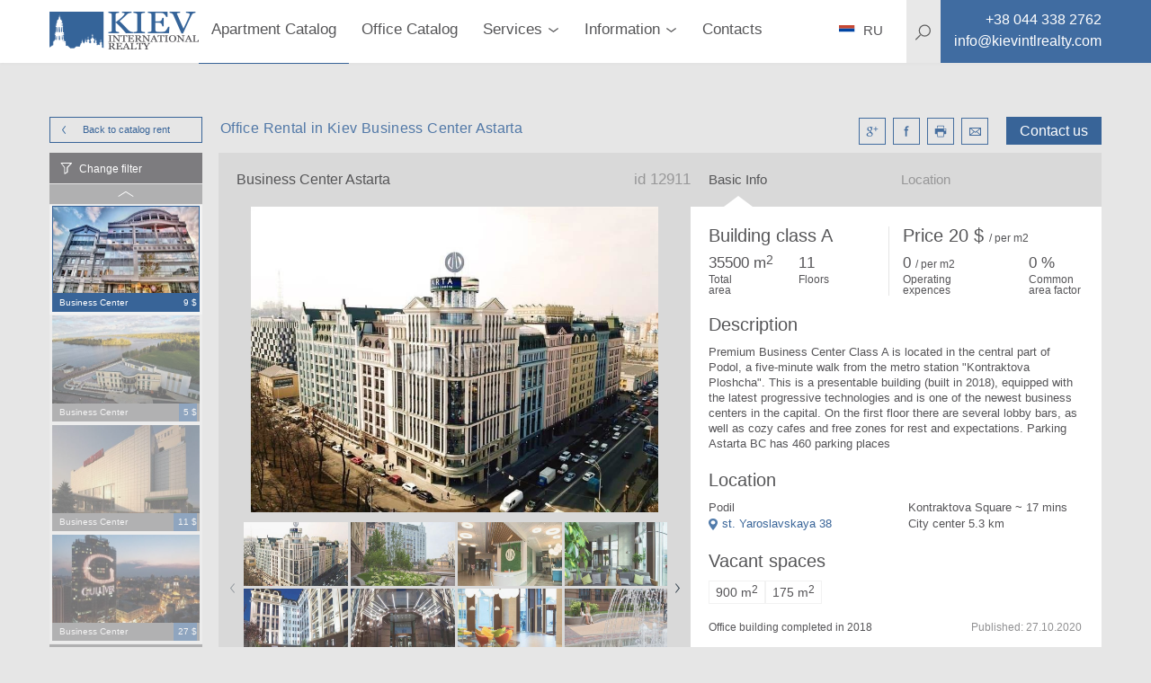

--- FILE ---
content_type: text/html; charset=utf-8
request_url: https://kievintlrealty.com/business-center-astarta
body_size: 20181
content:
<!DOCTYPE html>
<html lang="en" xml:lang="en" xmlns="http://www.w3.org/1999/xhtml">
<head>
  <title>Business Center Astarta Kiev Kiev Ukraine Office Rental in Kiev</title>
  <meta http-equiv="content-type"       content="text/html; charset=utf-8" />
  <meta name="viewport"                 content="width=device-width, initial-scale=1.0, minimum-scale=1.0, maximum-scale=1.0, user-scalable=yes" />
  <meta name="robots"                   content="">
  <meta name="description"              content="Office Rental in Kiev Business Center Astarta Kiev International Realty" />
  <meta name="keywords"                 content="Business Center Astarta Kiev Kiev Ukraine Office Rental in Kiev, st. Yaroslavskaya 38, Kiev, Realty, Office, Rental, Kiev, Kiev, Kiev International Realty, real estate agency kiev rent apartment in kiev" />
  <meta name="mobile-web-app-capable"   content="yes">
  <meta property="og:url"               content="https://kievintlrealty.com/business-center-astarta" />
  <meta property="og:type"              content="website" />
  <meta property="og:title"             content="Business Center Astarta Kiev Kiev Ukraine Office Rental in Kiev" />
  <meta property="og:description"       content="Office Rental in Kiev Business Center Astarta Kiev International Realty" />
  <meta property="og:image"             content="https://kievintlrealty.com/356be4aee765447799df76f055850c25.jpg" />
  <meta property="og:locale"            content="ru_RU" />
  <meta name="google-site-verification" />
  <meta name="controller" content="realties" />
  <meta name="action" content="show" />
  <meta name="catalog_group" content="BusinessCenter" />
  <!-- Global site tag (gtag.js) - Google Analytics -->
<script async src="https://www.googletagmanager.com/gtag/js?id=UA-26358429-3"></script>
<script>
  window.dataLayer = window.dataLayer || [];
  function gtag(){dataLayer.push(arguments);}
  gtag('js', new Date());

  gtag('config', 'UA-26358429-3');
</script>

  <link rel="stylesheet" media="all" href="/assets/application-c7df3bfeac81b884c21c5adb92816fc5992a5a3a63a82b6a155a52a79b11f974.css" />
  <script src="/assets/desktop-5956ac627d517978065ff0f8a847e1ee91e176359b0e0dabd01d15b7cd707ac1.js"></script>
  <meta name="csrf-param" content="authenticity_token" />
<meta name="csrf-token" content="BD1iLjxYWHzshvJemy4nZfw8jqAkuI1cxRx/24jeIArG72X8Y/cHpUpytvoWId3Furr+5HTs0JwyQM0CQsQ2HQ==" />
</head>
<body>
  <div class="page-preloader__spinner" id="page-preloader__spinner"><div class="spinner-sk page-preloader__spinner--brand"></div></div>
  <div id="general-page_wrap">
    <header class="header">
  <div class="header__content">
    <div class="container header__container">
      <nav class="header__nav clearfix">
        <a class="left btn--back" href="javascript:history.go(-1);"></a>
        <a class="logo header__logo left" href="/">
          <img class="header__image" src="/assets/logos/kievintlrealty-7b8ecf48f5794669a27982276cc5312a9e53e868a5d3aeff507fab209ce3831b.svg" />
</a>        <ul class="main-menu">
    <li class="main-menu__item active">
      <a class="main-menu__link" href="/rent-apartment-kiev?utf8=✓&filter%5Bcatalog_group%5D=ApartmentRent&filter%5Bsorting%5D=date_listed+desc&per_page=20&page=1&filter%5Bprice%5D%5Bcurrency%5D=usd&filter%5Bprice%5Bbottom%5D%5D=0&filter%5Bprice%5Btop%5D%5D=50000&filter%5Btotal_size%5Bbottom%5D%5D=0&filter%5Btotal_size%5Btop%5D%5D=1700&filter%5Bkeyword%5D=">Apartment Catalog</a>
    </li>
    <li class="main-menu__item ">
      <a class="main-menu__link" href="/rent-office-kiev?utf8=✓&filter%5Bcatalog_group%5D=Office&filter%5Bsorting%5D=date_listed+desc&per_page=20&page=1&filter%5Bprice%5D%5Bcurrency%5D=usd&filter%5Bprice%5Bbottom%5D%5D=0&filter%5Bprice%5Btop%5D%5D=10014400&filter%5Btotal_size%5Bbottom%5D%5D=0&filter%5Btotal_size%5Btop%5D%5D=7840&filter%5Bkeyword%5D=">Office Catalog</a>
    </li>
  <li class="main-menu__item main-menu__item--parent "><a class="main-menu__link" href="#"><span class="main-menu__text">Services</span><i class="main-menu__arrow"></i></a><div class="submenu submenu--main-menu submenu--horizontal clearfix"><ul class="submenu__list"><li class="submenu__item "><a class="submenu__link" href="/rent-apartment-kiev?utf8=%2525E2%25259C%252593&amp;filter%25255Bcatalog_group%25255D=ApartmentRent&amp;filter%25255Bsorting%25255D=date_listed+desc&amp;per_page=20&amp;page=1%23?utf8=%E2%9C%93&amp;filter%255Bcatalog_group%255D=ApartmentRent&amp;filter%255Bsorting%255D=date_listed+desc&amp;per_page=20&amp;page=1&amp;filter%255Bprice%255D%255Bcurrency%255D=usd&amp;filter%255Bprice%255Bbottom%255D%255D=0&amp;filter%255Bprice%255Btop%255D%255D=50000&amp;filter%255Btotal_size%255Bbottom%255D%255D=0&amp;filter%255Btotal_size%255Btop%255D%255D=1700&amp;filter%255Bkeyword%255D=">Apartments For Rent</a></li><li class="submenu__item "><a class="submenu__link" href="https://www.dobovo.com/?refid=6">Apartments (Daily)</a></li><li class="submenu__item "><a class="submenu__link" href="/kiev-apartments-for-sale?filter%255Bsorting%255D=date_listed+desc%23?utf8=%E2%9C%93&amp;filter%255Bcatalog_group%255D=ApartmentSale&amp;filter%255Bsorting%255D=date_listed+desc&amp;per_page=20&amp;page=1&amp;filter%255Bprice%255D%255Bcurrency%255D=usd&amp;filter%255Bprice%255Bbottom%255D%255D=0&amp;filter%255Bprice%255Btop%255D%255D=6640000&amp;filter%255Btotal_size%255Bbottom%255D%255D=0&amp;filter%255Btotal_size%255Btop%255D%255D=3700&amp;filter%255Bkeyword%255D=">Apartments for Sale</a></li><li class="submenu__item "><a class="submenu__link" href="/letting-property-kiev">Letting a property</a></li><li class="submenu__item "><a class="submenu__link" href="/property-management-kiev">Property Management Kiev</a></li><li class="submenu__item "><a class="submenu__link" href="/sell-property-kiev">Selling a Property Kiev</a></li></ul></div></li>
  <li class="main-menu__item main-menu__item--parent "><a class="main-menu__link" href="#"><span class="main-menu__text">Information</span><i class="main-menu__arrow"></i></a><div class="submenu submenu--main-menu submenu--horizontal clearfix"><ul class="submenu__list"><li class="submenu__item "><a class="submenu__link" href="/apartment-prices-kiev">Longterm Apartments FAQ</a></li><li class="submenu__item "><a class="submenu__link" href="/ukraine-luxury-real-estate-kiev">Buying Property FAQ</a></li><li class="submenu__item "><a class="submenu__link" href="/agency-fees-kiev">Agency Fees</a></li><li class="submenu__item "><a class="submenu__link" href="/office-prices-kiev">Offices FAQ</a></li><li class="submenu__item "><a class="submenu__link" href="/relocation-to-kiev">Relocation Services FAQ</a></li><li class="submenu__item "><a class="submenu__link" href="/bringing-car-ukraine">Bringing a Car to Ukraine</a></li><li class="submenu__item "><a class="submenu__link" href="/residence-permit-ukraine">Residence Permit FAQ</a></li></ul></div></li>
  <li class="main-menu__item "><a class="main-menu__link" href="agence-immobiliere-kiev">Contacts</a></li>
</ul>
        <div class="site-search right" itemscope itemtype="http://schema.org/WebSite">
  <meta itemprop="url" content="https://kievintlrealty.com/"/>
  <form class="site-search__form" role="search" itemprop="potentialAction" itemscope="itemscope" itemtype="http://schema.org/SearchAction" action="/search-real-estate-kiev" accept-charset="UTF-8" method="get">
    <meta itemprop="target" content="https://kievintlrealty.com/search-real-estate-kiev?q={keyword}"/>
    <svg class="site-search__icon">
      <use xlink:href="#icons-magnifier">
    </svg>
    <input type="text" name="keyword" id="keyword" placeholder="Searching" class="site-search__input" itemprop="query-input" autocomplete="off" />
    <input type="hidden" name="global" id="global" value="true" />
    <button name="button" type="submit" class="site-search__submit">
      <!-- <svg><use xlink:href="#icons-enter"></svg> -->
</button></form></div>

        <div class="header__phone left">
          <a class="contacts__link" href="tel:+38 044 338 2762">
            <i class="contacts__icon contacts__icon--phone"></i>
            <span itemprop="telephone" class="contacts__text contacts__text--phone"></span>
</a>        </div>
        <div id="menu_square" class="menu-btn">
          <i class="menu-btn__icon"></i>
        </div>
        <ul class="contacts contacts--header">
          <li class="contacts--header__item contacts__item--phone">
            <a class="contacts--header__link" href="tel:+38 044 338 2762">
              <span class="contacts__text contacts__text--phone">+38 044 338 2762</span>
</a>          </li>
          <li class="contacts--header__item contacts__item--email">
            <a class="contacts--header__link" href="/cdn-cgi/l/email-protection#0861666e674863616d7e61667c647a6d69647c71266b6765">
              <span class="contacts__text contacts__text--email"><span class="__cf_email__" data-cfemail="3e575058517e55575b4857504a524c5b5f524a47105d5153">[email&#160;protected]</span></span>
</a>          </li>
        </ul>
        <div class="language language--header">
          <a class="language__link" href="http://kievintlrealty.com.ua">
            <i class="language__icon language__icon--en"></i>
            <span class="language__name">RU</span>
</a>        </div>
      </nav>

    </div>
    <div class="header__search-background"></div>
  </div>
</header>

<aside class="sidemenu sidemenu--search">
  <nav class="clearfix">
    
    <ul class="mobile-menu">
  <li class="mobile-menu__item ">
    <a class="mobile-menu__link" href="/rent-apartment-kiev?utf8=✓&filter%5Bcatalog_group%5D=ApartmentRent&filter%5Bsorting%5D=date_listed+desc&per_page=20&page=1&filter%5Bprice%5D%5Bcurrency%5D=usd&filter%5Bprice%5Bbottom%5D%5D=0&filter%5Bprice%5Btop%5D%5D=50000&filter%5Btotal_size%5Bbottom%5D%5D=0&filter%5Btotal_size%5Btop%5D%5D=1700&filter%5Bkeyword%5D=">Apartments for rent</a>
  </li>
  <li class="mobile-menu__item ">
    <a class="mobile-menu__link" href="/kiev-apartments-for-sale?utf8=✓&filter%5Bcatalog_group%5D=ApartmentSale&filter%5Bsorting%5D=date_listed+desc&per_page=20&page=1&filter%5Bprice%5D%5Bcurrency%5D=usd&filter%5Bprice%5Bbottom%5D%5D=0&filter%5Bprice%5Btop%5D%5D=6640000&filter%5Btotal_size%5Bbottom%5D%5D=0&filter%5Btotal_size%5Btop%5D%5D=3700&filter%5Bkeyword%5D=">Apartments for sale</a>
  </li>

  <li class="mobile-menu__item mobile-menu__item--parent ">
    <a class="mobile-menu__link" href="#">
      <span class="mobile-menu__text">Commercial space</span>
      <i class="mobile-menu__arrow"></i>
    </a>
    <div class="submenu submenu--mobile-menu submenu--horizontal clearfix">
      <ul class="submenu__list">
        <li class="submenu__item ">
          <a class="submenu__link" href="/rent-office-kiev?utf8=✓&filter%5Bcatalog_group%5D=Office&filter%5Bsorting%5D=date_listed+desc&per_page=20&page=1&filter%5Bprice%5D%5Bcurrency%5D=usd&filter%5Bprice%5Bbottom%5D%5D=0&filter%5Bprice%5Btop%5D%5D=10014400&filter%5Btotal_size%5Bbottom%5D%5D=0&filter%5Btotal_size%5Btop%5D%5D=7840&filter%5Bpurpose%5D%5B%5D=rent&filter%5Bkeyword%5D=">Private offices</a>
        </li>
        <li class="submenu__item ">
          <a class="submenu__link" href="/office-space-kiev?filter%5Bsorting%5D=date_listed+desc">Offices in business centers</a>
        </li>
        <li class="submenu__item ">
          <a class="submenu__link" href="/rent-office-kiev?utf8=✓&filter%5Bcatalog_group%5D=Office&filter%5Bsorting%5D=date_listed+desc&per_page=20&page=1&filter%5Bprice%5D%5Bcurrency%5D=usd&filter%5Bprice%5Bbottom%5D%5D=0&filter%5Bprice%5Btop%5D%5D=10014400&filter%5Btotal_size%5Bbottom%5D%5D=0&filter%5Btotal_size%5Btop%5D%5D=7840&filter%5Bpurpose%5D%5B%5D=sale&filter%5Bkeyword%5D=">Offices for sale</a>
        </li>
      </ul>
    </div>
  </li>
  <li class="mobile-menu__item ">
    <a class="mobile-menu__link" href="/complexes">Residential compounds</a>
  </li>

  <li class="mobile-menu__item mobile-menu__item--parent ">
    <a class="mobile-menu__link" href="#">
      <span class="mobile-menu__text">Services</span>
      <i class="mobile-menu__arrow"></i>
    </a>
    <div class="submenu submenu--mobile-menu submenu--horizontal clearfix">
      <ul class="submenu__list">
        <li class="submenu__item ">
          <a class="submenu__link" href="/rent-apartment-kiev?utf8=%2525E2%25259C%252593&filter%25255Bcatalog_group%25255D=ApartmentRent&filter%25255Bsorting%25255D=date_listed+desc&per_page=20&page=1%23?utf8=✓&filter%255Bcatalog_group%255D=ApartmentRent&filter%255Bsorting%255D=date_listed+desc&per_page=20&page=1&filter%255Bprice%255D%255Bcurrency%255D=usd&filter%255Bprice%255Bbottom%255D%255D=0&filter%255Bprice%255Btop%255D%255D=50000&filter%255Btotal_size%255Bbottom%255D%255D=0&filter%255Btotal_size%255Btop%255D%255D=1700&filter%255Bkeyword%255D=">Apartments For Rent</a>
        </li>
        <li class="submenu__item ">
          <a class="submenu__link" href="https://www.dobovo.com/?refid=6">Apartments (Daily)</a>
        </li>
        <li class="submenu__item ">
          <a class="submenu__link" href="/kiev-apartments-for-sale?filter%255Bsorting%255D=date_listed+desc%23?utf8=✓&filter%255Bcatalog_group%255D=ApartmentSale&filter%255Bsorting%255D=date_listed+desc&per_page=20&page=1&filter%255Bprice%255D%255Bcurrency%255D=usd&filter%255Bprice%255Bbottom%255D%255D=0&filter%255Bprice%255Btop%255D%255D=6640000&filter%255Btotal_size%255Bbottom%255D%255D=0&filter%255Btotal_size%255Btop%255D%255D=3700&filter%255Bkeyword%255D=">Apartments for Sale</a>
        </li>
        <li class="submenu__item ">
          <a class="submenu__link" href="/letting-property-kiev">Letting a property</a>
        </li>
        <li class="submenu__item ">
          <a class="submenu__link" href="/property-management-kiev">Property Management Kiev</a>
        </li>
        <li class="submenu__item ">
          <a class="submenu__link" href="/sell-property-kiev">Selling a Property Kiev</a>
        </li>
      </ul>
    </div>
  </li>
  <li class="mobile-menu__item mobile-menu__item--parent ">
    <a class="mobile-menu__link" href="#">
      <span class="mobile-menu__text">Information</span>
      <i class="mobile-menu__arrow"></i>
    </a>
    <div class="submenu submenu--mobile-menu submenu--horizontal clearfix">
      <ul class="submenu__list">
        <li class="submenu__item ">
          <a class="submenu__link" href="/agency-fees-kiev">Agency Fees</a>
        </li>
        <li class="submenu__item ">
          <a class="submenu__link" href="/apartment-prices-kiev">Longterm Apartments FAQ</a>
        </li>
        <li class="submenu__item ">
          <a class="submenu__link" href="/ukraine-luxury-real-estate-kiev">Buying Property FAQ</a>
        </li>
        <li class="submenu__item ">
          <a class="submenu__link" href="/office-prices-kiev">Offices FAQ</a>
        </li>
        <li class="submenu__item ">
          <a class="submenu__link" href="/relocation-to-kiev">Relocation Services FAQ</a>
        </li>
        <li class="submenu__item ">
          <a class="submenu__link" href="/bringing-car-ukraine">Bringing a Car to Ukraine</a>
        </li>
      </ul>
    </div>
  </li>
  <li class="mobile-menu__item "><a class="mobile-menu__link" href="/agence-immobiliere-kiev">Contacts</a></li>
</ul>

    <div class="site-search right" itemscope itemtype="http://schema.org/WebSite">
  <meta itemprop="url" content="https://kievintlrealty.com/"/>
  <form class="site-search__form" role="search" itemprop="potentialAction" itemscope="itemscope" itemtype="http://schema.org/SearchAction" action="/search-real-estate-kiev" accept-charset="UTF-8" method="get">
    <meta itemprop="target" content="https://kievintlrealty.com/search-real-estate-kiev?q={keyword}"/>
    <svg class="site-search__icon">
      <use xlink:href="#icons-magnifier">
    </svg>
    <input type="text" name="keyword" id="keyword" placeholder="Searching" class="site-search__input" itemprop="query-input" autocomplete="off" />
    <input type="hidden" name="global" id="global" value="true" />
    <button name="button" type="submit" class="site-search__submit">
      <!-- <svg><use xlink:href="#icons-enter"></svg> -->
</button></form></div>

    <div class="language language--sidemenu">
      <a class="language__link" href="http://kievintlrealty.com.ua">
        <i class="language__icon language__icon--en"></i>
        <span class="language__name">RU</span>
</a>    </div>
  </nav>
</aside>

    <div class="main-page_wrap">
      <div class="basic-page_wrap">
        <div class="container" id="main_container">
          
<link rel="stylesheet" href="https://cdnjs.cloudflare.com/ajax/libs/Swiper/4.3.3/css/swiper.min.css">
<script data-cfasync="false" src="/cdn-cgi/scripts/5c5dd728/cloudflare-static/email-decode.min.js"></script><script src="https://cdnjs.cloudflare.com/ajax/libs/Swiper/4.3.3/js/swiper.min.js"></script>

<link rel="stylesheet" href="https://cdnjs.cloudflare.com/ajax/libs/fancybox/3.3.5/jquery.fancybox.min.css" />
<script src="https://cdnjs.cloudflare.com/ajax/libs/fancybox/3.3.5/jquery.fancybox.min.js"></script>

<div class="profile clearfix">
  <div class="profile__top clearfix">
    <a class="btn btn--brand btn--mini-catalog left" href="/office-space-kiev">
      Back to catalog
      <i class="btn--arrowed btn--arrowed-left"></i>
      rent
</a>    <div class="right">
      <span class="right btn--profile" id="rlt-request">
        <a class="btn--brand btn--request" id="new_request" rel="nofollow" data-remote="true" data-method="get" href="/simple_requests/new?purpose=rent&amp;realty_id=12911">Contact us</a>

      </span>
      <ul class="profile__social right">
        <li class="profile__social-item">
          <a class="profile__social-icon profile__social-icon--google" id="icn-google_plus" target="_blank" href="http://vk.com/share.php?url=https://kievintlrealty.com/business-center-astarta"></a>
        </li>
        <li class="profile__social-item">
          <a class="profile__social-icon profile__social-icon--facebook" id="icn-facebook" target="_blank" href="https://www.facebook.com/sharer/sharer.php?u=https://kievintlrealty.com/business-center-astarta"></a>
        </li>
        <li class="profile__social-item">
           <a target="_blank" class="profile__social-icon profile__social-icon--print" id="icn-print" href="/pdf/64949"></a>
        </li>
        <li class="profile__social-item">
          <a class="profile__social-icon profile__social-icon--mail" id="icn-mail" href="/cdn-cgi/l/email-protection#[base64]"></a>
        </li>
      </ul>
    </div>
    <div class="left">
      <h1 class="profile__title">Office Rental in Kiev Business Center Astarta</h1>
    </div>
  </div>
  <div class="profile__mini-catalog">
  <div class="mini-catalog mini-catalog--slick">
    <div class="mini-catalog__change-filter" id="call-filter">Change filter</div>
    <div class="mini-catalog__list">
      <div class="mini-catalog__container" id="catalog">
  <div class="mini-catalog__realties" id="realties">
      <div class="mini-catalog__item ">
  <div class="mini-catalog__cover">
    <a rel="nofollow" class="mini-catalog__link" href="/business-center-europassage?catalog_group=BusinessCenter"><img class="mini-catalog__image" alt="Office Rental in Kiev Kiev Center Holosiivskiy" src="/uploads/realty/cover/a5b8f10d9a654a019119cc4bed9c6213.jpg" /></a>
  </div>
  <div class="mini-catalog__description">
    <span class="left mini-catalog__type">Business Center</span>
    <span class="right mini-catalog__price">9 $</span>
  </div>
</div>

      <div class="mini-catalog__item ">
  <div class="mini-catalog__cover">
    <a rel="nofollow" class="mini-catalog__link" href="/business-center-golf-center?catalog_group=BusinessCenter"><img class="mini-catalog__image" alt="Business Center Golf Center translation missing: en.photos" src="/uploads/realty/cover/00d2024db2b14e3dbbb7941d03195372.jpg" /></a>
  </div>
  <div class="mini-catalog__description">
    <span class="left mini-catalog__type">Business Center</span>
    <span class="right mini-catalog__price">5 $</span>
  </div>
</div>

      <div class="mini-catalog__item ">
  <div class="mini-catalog__cover">
    <a rel="nofollow" class="mini-catalog__link" href="/business-center-forum-satellite?catalog_group=BusinessCenter"><img class="mini-catalog__image" alt="Business Center Forum Satellite" src="/uploads/realty/cover/9bb0baae896a4bf3bdbc07071b3b16e4.jpg" /></a>
  </div>
  <div class="mini-catalog__description">
    <span class="left mini-catalog__type">Business Center</span>
    <span class="right mini-catalog__price">11 $</span>
  </div>
</div>

      <div class="mini-catalog__item ">
  <div class="mini-catalog__cover">
    <a rel="nofollow" class="mini-catalog__link" href="/business-center-gulliver?catalog_group=BusinessCenter"><img class="mini-catalog__image" alt="Business Center Gulliver translation missing: en.photos" src="/uploads/realty/cover/41b52bab25d149c088694808f58db8a6.jpg" /></a>
  </div>
  <div class="mini-catalog__description">
    <span class="left mini-catalog__type">Business Center</span>
    <span class="right mini-catalog__price">27 $</span>
  </div>
</div>

      <div class="mini-catalog__item ">
  <div class="mini-catalog__cover">
    <a rel="nofollow" class="mini-catalog__link" href="/business-center-f-hrengate?catalog_group=BusinessCenter"><img class="mini-catalog__image" alt="Business Center Fаhrengate translation missing: en.photos" src="/uploads/realty/cover/0a441567293e42498d56624e5afce532.jpg" /></a>
  </div>
  <div class="mini-catalog__description">
    <span class="left mini-catalog__type">Business Center</span>
    <span class="right mini-catalog__price">15 $</span>
  </div>
</div>

  </div>
</div>

    </div>
  </div>
</div>
<div class="rlt-page-filter">
  <aside class="filter filter--profile">
  <form id="filter_form" novalidate="novalidate" class="simple_form form form--filter" action="/save_settings" accept-charset="UTF-8" data-remote="true" method="post"><input name="utf8" type="hidden" value="&#x2713;" />
    <input value="BusinessCenter" type="hidden" name="filter[catalog_group]" id="filter_catalog_group" />
    <input value="date_listed desc" type="hidden" name="filter[sorting]" id="filter_sorting" />
    <input type="hidden" name="per_page" id="per_page" />
    <input type="hidden" name="page" id="page" value="1" />
    
    <div class="filter__container">

      <div class='filter-type'><div class="clearfix">
  <h3 class="filter-type__title filter-type__title--without-arrow pull-left">
    Price per
  </h3>
  <ul id="currency_list" class="filter-currencies">
    <li class="filter-currencies__item">
      <input type="radio" name="filter[price][currency]" id="currency_usd" value="usd" class="filter-currencies__input" checked="checked" />
      <label class="filter-currencies__label" for="currency_usd">
        <span>&dollar;</span>
        USD
</label>    </li>
    <li class="filter-currencies__item">
      <input type="radio" name="filter[price][currency]" id="currency_eur" value="eur" class="filter-currencies__input" />
      <label class="filter-currencies__label" for="currency_eur">
        <span>&euro;</span>
        EUR
</label>    </li>
    <li class="filter-currencies__item">
      <input type="radio" name="filter[price][currency]" id="currency_uah" value="uah" class="filter-currencies__input" />
      <label class="filter-currencies__label" for="currency_uah">
        <span>&#8372;</span>
        UAH
</label>    </li>
</ul>

</div>

<div class="filter-slider">
  <div class="filter-slider__values clearfix">
      <span class="filter-slider__value filter-slider__value--from">
        <span id="text-from-price"></span>
        $
</span>      <span class="filter-slider__value filter-slider__value--to">
        <span id="text-to-price"></span>
        $
</span>  </div>

  <div id="slider-price" class="noUi--custom" data-min="0" data-max="35"></div>

  <ul class="filter-slider__control clearfix">
    <li class="form__input">
      <label class="form__label" for="filter_from">From</label>
      <input value="0" type="number" id="from_price" class="form__field form__field--from-price" name="filter[price[bottom]]" />
    </li>
    <li class="form__input">
      <label class="form__label" for="filter_to">To</label>
      <input value="35" type="number" id="to_price" class="form__field form__field--to-price" name="filter[price[top]]" />
      
    </li>
    <li class="pull-right">
      <div class="btn btn--filter js-submit-filter">Ok</div>
    </li>
  </ul>
</div>
</div><div class='filter-type'><div class="clearfix">
  <h3 class="filter-type__title filter-type__title--without-arrow pull-left">
    Vacant Area
  </h3>
  
</div>

<div class="filter-slider">
  <div class="filter-slider__values clearfix">
      <span class="filter-slider__value filter-slider__value--from">
        <span id="text-from-total_size"></span>
        <span> m<sup class="degrees">2</sup></span>
</span>      <span class="filter-slider__value filter-slider__value--to">
        <span id="text-to-total_size"></span>
        <span> m<sup class="degrees">2</sup></span>
</span>  </div>

  <div id="slider-total_size" class="noUi--custom" data-min="11" data-max="3000"></div>

  <ul class="filter-slider__control clearfix">
    <li class="form__input">
      <label class="form__label" for="filter_from">From</label>
      <input value="11" type="number" id="from_total_size" class="form__field form__field--from-total_size" name="filter[space_size[bottom]]" />
    </li>
    <li class="form__input">
      <label class="form__label" for="filter_to">To</label>
      <input value="3000" type="number" id="to_total_size" class="form__field form__field--to-total_size" name="filter[space_size[top]]" />
      <span> m<sup class="degrees">2</sup></span>
    </li>
    <li class="pull-right">
      <div class="btn btn--filter js-submit-filter">Ok</div>
    </li>
  </ul>
</div>
</div><div class='filter-type collapse-box' data-open='closed'><h3 class='filter-type__title'>Apartment layout</h3><ul class="filter-type__body filter-type__body--list"><li class="check-box"><input type="checkbox" name="filter[orientation][]" id="orientation-1" value="Cabinet" class="check-box__input" /><label class="check-box__label" for="orientation-1"><i class="check-box__icon"></i><span class="check-box__text">Cabinet</span><span class="check-box__counter"></span></label></li><li class="check-box"><input type="checkbox" name="filter[orientation][]" id="orientation-2" value="Open space" class="check-box__input" /><label class="check-box__label" for="orientation-2"><i class="check-box__icon"></i><span class="check-box__text">Open space</span><span class="check-box__counter"></span></label></li><li class="check-box"><input type="checkbox" name="filter[orientation][]" id="orientation-3" value="Mixed" class="check-box__input" /><label class="check-box__label" for="orientation-3"><i class="check-box__icon"></i><span class="check-box__text">Mixed</span><span class="check-box__counter"></span></label></li></ul></div><div class='filter-type collapse-box' data-open='closed'><h3 class='filter-type__title'>Building class</h3><ul class="filter-type__body filter-type__body--list"><li class="check-box" data-filter="grade"><input type="checkbox" name="filter[grade][]" id="grade-1" value="A" class="check-box__input" /><label class="check-box__label" for="grade-1"><i class="check-box__icon"></i><span class="check-box__text">A</span><span class="check-box__counter"></span></label></li><li class="check-box" data-filter="grade"><input type="checkbox" name="filter[grade][]" id="grade-2" value="B" class="check-box__input" /><label class="check-box__label" for="grade-2"><i class="check-box__icon"></i><span class="check-box__text">B</span><span class="check-box__counter"></span></label></li><li class="check-box" data-filter="grade"><input type="checkbox" name="filter[grade][]" id="grade-3" value="B+" class="check-box__input" /><label class="check-box__label" for="grade-3"><i class="check-box__icon"></i><span class="check-box__text">B+</span><span class="check-box__counter"></span></label></li><li class="check-box" data-filter="grade"><input type="checkbox" name="filter[grade][]" id="grade-4" value="C" class="check-box__input" /><label class="check-box__label" for="grade-4"><i class="check-box__icon"></i><span class="check-box__text">C</span><span class="check-box__counter"></span></label></li></ul></div><div class='filter-type'><div class="clearfix">
  <h3 class="filter-type__title filter-type__title--without-arrow pull-left">
    Distance to the city center
  </h3>
  
</div>

<div class="filter-slider">
  <div class="filter-slider__values clearfix">
      <span class="filter-slider__value filter-slider__value--from">
        <span id="text-from-distance_to_center"></span>
        m
</span>      <span class="filter-slider__value filter-slider__value--to">
        <span id="text-to-distance_to_center"></span>
        m
</span>  </div>

  <div id="slider-distance_to_center" class="noUi--custom" data-min="50" data-max="200"></div>

  <ul class="filter-slider__control clearfix">
    <li class="form__input">
      <label class="form__label" for="filter_from">From</label>
      <input value="50" type="number" id="from_distance_to_center" class="form__field form__field--from-distance_to_center" name="filter[distance_to_center[bottom]]" />
    </li>
    <li class="form__input">
      <label class="form__label" for="filter_to">To</label>
      <input value="200" type="number" id="to_distance_to_center" class="form__field form__field--to-distance_to_center" name="filter[distance_to_center[top]]" />
      m
    </li>
    <li class="pull-right">
      <div class="btn btn--filter js-submit-filter">Ok</div>
    </li>
  </ul>
</div>
</div><div class='filter-type collapse-box' data-open='closed'><h3 class='filter-type__title'>District</h3><ul class="filter-type__body filter-type__body--list"><li class="check-box" data-filter="district"><input type="checkbox" name="filter[district][]" id="district-1" value="Kiev Center Shevchenkovskii" class="check-box__input" /><label class="check-box__label" for="district-1"><i class="check-box__icon"></i><span class="check-box__text">Kiev Center Shevchenkovskii</span><span class="check-box__counter"></span></label></li><li class="check-box" data-filter="district"><input type="checkbox" name="filter[district][]" id="district-2" value="Kiev Center Pechersk" class="check-box__input" /><label class="check-box__label" for="district-2"><i class="check-box__icon"></i><span class="check-box__text">Kiev Center Pechersk</span><span class="check-box__counter"></span></label></li><li class="check-box" data-filter="district"><input type="checkbox" name="filter[district][]" id="district-3" value="Kiev Center Holosiivskiy" class="check-box__input" /><label class="check-box__label" for="district-3"><i class="check-box__icon"></i><span class="check-box__text">Kiev Center Holosiivskiy</span><span class="check-box__counter"></span></label></li><li class="check-box" data-filter="district"><input type="checkbox" name="filter[district][]" id="district-4" value="Obolon" class="check-box__input" /><label class="check-box__label" for="district-4"><i class="check-box__icon"></i><span class="check-box__text">Obolon</span><span class="check-box__counter"></span></label></li><li class="check-box" data-filter="district"><input type="checkbox" name="filter[district][]" id="district-5" value="Solomenskiy" class="check-box__input" /><label class="check-box__label" for="district-5"><i class="check-box__icon"></i><span class="check-box__text">Solomenskiy</span><span class="check-box__counter"></span></label></li><li class="check-box" data-filter="district"><input type="checkbox" name="filter[district][]" id="district-6" value="Podil" class="check-box__input" /><label class="check-box__label" for="district-6"><i class="check-box__icon"></i><span class="check-box__text">Podil</span><span class="check-box__counter"></span></label></li><li class="check-box" data-filter="district"><input type="checkbox" name="filter[district][]" id="district-7" value="Svyatoshyn" class="check-box__input" /><label class="check-box__label" for="district-7"><i class="check-box__icon"></i><span class="check-box__text">Svyatoshyn</span><span class="check-box__counter"></span></label></li></ul></div><div class='filter-type collapse-box' data-open='closed'><h3 class='filter-type__title'>Metro station</h3><ul class="filter-type__body filter-type__body--list"><li class="check-box" data-filter="metro_station"><input type="checkbox" name="filter[metro_station][]" id="metro_station-1" value="Klovs&#39;ka" class="check-box__input" /><label class="check-box__label" for="metro_station-1"><i class="check-box__icon"></i><span class="check-box__text">Klovs&#39;ka</span><span class="check-box__counter"></span></label></li><li class="check-box" data-filter="metro_station"><input type="checkbox" name="filter[metro_station][]" id="metro_station-2" value="Universytet" class="check-box__input" /><label class="check-box__label" for="metro_station-2"><i class="check-box__icon"></i><span class="check-box__text">Universytet</span><span class="check-box__counter"></span></label></li><li class="check-box" data-filter="metro_station"><input type="checkbox" name="filter[metro_station][]" id="metro_station-3" value="Pechers&#39;ka" class="check-box__input" /><label class="check-box__label" for="metro_station-3"><i class="check-box__icon"></i><span class="check-box__text">Pechers&#39;ka</span><span class="check-box__counter"></span></label></li><li class="check-box" data-filter="metro_station"><input type="checkbox" name="filter[metro_station][]" id="metro_station-4" value="Maidan Nezalezhnosti" class="check-box__input" /><label class="check-box__label" for="metro_station-4"><i class="check-box__icon"></i><span class="check-box__text">Maidan Nezalezhnosti</span><span class="check-box__counter"></span></label></li><li class="check-box" data-filter="metro_station"><input type="checkbox" name="filter[metro_station][]" id="metro_station-5" value="Luk&#39;yanivs&#39;ka" class="check-box__input" /><label class="check-box__label" for="metro_station-5"><i class="check-box__icon"></i><span class="check-box__text">Luk&#39;yanivs&#39;ka</span><span class="check-box__counter"></span></label></li><li class="check-box" data-filter="metro_station"><input type="checkbox" name="filter[metro_station][]" id="metro_station-6" value="Druzhby Narodiv" class="check-box__input" /><label class="check-box__label" for="metro_station-6"><i class="check-box__icon"></i><span class="check-box__text">Druzhby Narodiv</span><span class="check-box__counter"></span></label></li><li class="check-box" data-filter="metro_station"><input type="checkbox" name="filter[metro_station][]" id="metro_station-7" value="Kontraktova Square" class="check-box__input" /><label class="check-box__label" for="metro_station-7"><i class="check-box__icon"></i><span class="check-box__text">Kontraktova Square</span><span class="check-box__counter"></span></label></li><li class="check-box" data-filter="metro_station"><input type="checkbox" name="filter[metro_station][]" id="metro_station-8" value="Zoloti Vorota" class="check-box__input" /><label class="check-box__label" for="metro_station-8"><i class="check-box__icon"></i><span class="check-box__text">Zoloti Vorota</span><span class="check-box__counter"></span></label></li><li class="check-box" data-filter="metro_station"><input type="checkbox" name="filter[metro_station][]" id="metro_station-9" value="Arsenal&#39;na" class="check-box__input" /><label class="check-box__label" for="metro_station-9"><i class="check-box__icon"></i><span class="check-box__text">Arsenal&#39;na</span><span class="check-box__counter"></span></label></li><li class="check-box" data-filter="metro_station"><input type="checkbox" name="filter[metro_station][]" id="metro_station-10" value="(Other)" class="check-box__input" /><label class="check-box__label" for="metro_station-10"><i class="check-box__icon"></i><span class="check-box__text">(Other)</span><span class="check-box__counter"></span></label></li><li class="check-box" data-filter="metro_station"><input type="checkbox" name="filter[metro_station][]" id="metro_station-11" value="L&#39;va Tolstoho" class="check-box__input" /><label class="check-box__label" for="metro_station-11"><i class="check-box__icon"></i><span class="check-box__text">L&#39;va Tolstoho</span><span class="check-box__counter"></span></label></li><li class="check-box" data-filter="metro_station"><input type="checkbox" name="filter[metro_station][]" id="metro_station-12" value="Holosiivks&#39;ka" class="check-box__input" /><label class="check-box__label" for="metro_station-12"><i class="check-box__icon"></i><span class="check-box__text">Holosiivks&#39;ka</span><span class="check-box__counter"></span></label></li><li class="check-box" data-filter="metro_station"><input type="checkbox" name="filter[metro_station][]" id="metro_station-13" value="Polytechnichnyi Institut" class="check-box__input" /><label class="check-box__label" for="metro_station-13"><i class="check-box__icon"></i><span class="check-box__text">Polytechnichnyi Institut</span><span class="check-box__counter"></span></label></li><li class="check-box" data-filter="metro_station"><input type="checkbox" name="filter[metro_station][]" id="metro_station-14" value="Kreshchatyk" class="check-box__input" /><label class="check-box__label" for="metro_station-14"><i class="check-box__icon"></i><span class="check-box__text">Kreshchatyk</span><span class="check-box__counter"></span></label></li><li class="check-box" data-filter="metro_station"><input type="checkbox" name="filter[metro_station][]" id="metro_station-15" value="Palats Sportu" class="check-box__input" /><label class="check-box__label" for="metro_station-15"><i class="check-box__icon"></i><span class="check-box__text">Palats Sportu</span><span class="check-box__counter"></span></label></li><li class="check-box" data-filter="metro_station"><input type="checkbox" name="filter[metro_station][]" id="metro_station-16" value="Olympiiskaya" class="check-box__input" /><label class="check-box__label" for="metro_station-16"><i class="check-box__icon"></i><span class="check-box__text">Olympiiskaya</span><span class="check-box__counter"></span></label></li><li class="check-box" data-filter="metro_station"><input type="checkbox" name="filter[metro_station][]" id="metro_station-17" value="Obolon" class="check-box__input" /><label class="check-box__label" for="metro_station-17"><i class="check-box__icon"></i><span class="check-box__text">Obolon</span><span class="check-box__counter"></span></label></li><li class="check-box" data-filter="metro_station"><input type="checkbox" name="filter[metro_station][]" id="metro_station-18" value="Poshtova Square" class="check-box__input" /><label class="check-box__label" for="metro_station-18"><i class="check-box__icon"></i><span class="check-box__text">Poshtova Square</span><span class="check-box__counter"></span></label></li><li class="check-box" data-filter="metro_station"><input type="checkbox" name="filter[metro_station][]" id="metro_station-19" value="Demiivs&#39;ka" class="check-box__input" /><label class="check-box__label" for="metro_station-19"><i class="check-box__icon"></i><span class="check-box__text">Demiivs&#39;ka</span><span class="check-box__counter"></span></label></li><li class="check-box" data-filter="metro_station"><input type="checkbox" name="filter[metro_station][]" id="metro_station-20" value="Nivki" class="check-box__input" /><label class="check-box__label" for="metro_station-20"><i class="check-box__icon"></i><span class="check-box__text">Nivki</span><span class="check-box__counter"></span></label></li><li class="check-box" data-filter="metro_station"><input type="checkbox" name="filter[metro_station][]" id="metro_station-21" value="Shulyavs&#39;ka" class="check-box__input" /><label class="check-box__label" for="metro_station-21"><i class="check-box__icon"></i><span class="check-box__text">Shulyavs&#39;ka</span><span class="check-box__counter"></span></label></li><li class="check-box" data-filter="metro_station"><input type="checkbox" name="filter[metro_station][]" id="metro_station-22" value="Svyatoshyn" class="check-box__input" /><label class="check-box__label" for="metro_station-22"><i class="check-box__icon"></i><span class="check-box__text">Svyatoshyn</span><span class="check-box__counter"></span></label></li></ul></div>


      <div class="filter__actions clearfix">
        <button name="button" type="submit" id="submit_filters" class="filter__submit btn btn-inverse right">
          <i class="button__icon button__icon-ok"></i>
          Apply
</button>        <a id="drop_filters" rel="nofollow" class="filter__drop-link left" href="/reset_settings">
          <span class="filter__drop-text">
            Reset filters
          </span>
          <svg class="filter__drop-cross"><use xlink:href="#icons-cross"></svg>
</a>      </div>
    </div>
</form></aside>

</div>

  <div class="profile__body clearfix">
    <div class="profile__info" itemscope itemtype="http://schema.org/Offer">

      <link itemprop="additionalType" href="https://www.productontology.org/id/Apartment" />

      <div class="profile__header clearfix" id="profile__header">
  <div class="profile__address clearfix left">
    <div class="profile__street">
         <span>Business Center Astarta</span>
    </div>
    <span class="profile__reference" id="reference">id 12911</span>
  </div>
  <div class="profile-switch clearfix right">
      <div id="info-button-info" class="profile-switch__item profile-switch__item--info">
        Basic Info
        <div class="profile-switch__arrow"></div>
</div>      <div id="info-button-location" class="profile-switch__item profile-switch__item--location">
        Location
        <div class="profile-switch__arrow"></div>
</div>  </div>
</div>


        <div class="profile__media img-responsive left" id="profile__media">
            <div class="profile__cover "
              id="rlt-page-cover"
              data-href="/realties/64949/marked.json"
            >
              <img alt="Business Center Astarta translation missing: en.photos" itemprop="image" class="profile__image" src="/uploads/realty/marked/356be4aee765447799df76f055850c25.jpg" />
            </div>

        <div class="profile__carousel" id="carousel2row">
            <div><img alt="Business Center Astarta translation missing: en.photos" class="mini-catalog__image" data-lazy="/uploads/realty/cover/356be4aee765447799df76f055850c25.jpg" data-origin="/uploads/realty/marked/356be4aee765447799df76f055850c25.jpg" src="/uploads/realty/marked/356be4aee765447799df76f055850c25.jpg" /></div>
            <div><img alt="Business Center Astarta translation missing: en.photos" class="mini-catalog__image" data-lazy="/uploads/realty/cover/fcb1e4e819884cb8963a5a1cbf93cd9b.jpg" data-origin="/uploads/realty/marked/fcb1e4e819884cb8963a5a1cbf93cd9b.jpg" src="/uploads/realty/marked/fcb1e4e819884cb8963a5a1cbf93cd9b.jpg" /></div>
            <div><img alt="Business Center Astarta" class="mini-catalog__image" data-lazy="/uploads/realty/cover/3d366958cfbb43d58c781d1a2e856a55.jpg" data-origin="/uploads/realty/marked/3d366958cfbb43d58c781d1a2e856a55.jpg" src="/uploads/realty/marked/3d366958cfbb43d58c781d1a2e856a55.jpg" /></div>
            <div><img alt="translation missing: en.offices_in Business Center Astarta" class="mini-catalog__image" data-lazy="/uploads/realty/cover/15b9fae1de294166b218d6487fd945d9.jpg" data-origin="/uploads/realty/marked/15b9fae1de294166b218d6487fd945d9.jpg" src="/uploads/realty/marked/15b9fae1de294166b218d6487fd945d9.jpg" /></div>
            <div><img alt="Office Rental in Kiev Podil" class="mini-catalog__image" data-lazy="/uploads/realty/cover/e28cb2f9f0c545f398dff08d528cbaba.jpg" data-origin="/uploads/realty/marked/e28cb2f9f0c545f398dff08d528cbaba.jpg" src="/uploads/realty/marked/e28cb2f9f0c545f398dff08d528cbaba.jpg" /></div>
            <div><img alt="Office Rental in Kiev Business Center Astarta" class="mini-catalog__image" data-lazy="/uploads/realty/cover/36dc980f3e4d4e109e128088023b1acd.jpg" data-origin="/uploads/realty/marked/36dc980f3e4d4e109e128088023b1acd.jpg" src="/uploads/realty/marked/36dc980f3e4d4e109e128088023b1acd.jpg" /></div>
            <div><img alt="Business Center Astarta" class="mini-catalog__image" data-lazy="/uploads/realty/cover/d99cb4511677439b907a2b4e64ba3fd5.jpg" data-origin="/uploads/realty/marked/d99cb4511677439b907a2b4e64ba3fd5.jpg" src="/uploads/realty/marked/d99cb4511677439b907a2b4e64ba3fd5.jpg" /></div>
            <div><img alt="Business Center Astarta translation missing: en.photos" class="mini-catalog__image" data-lazy="/uploads/realty/cover/241430da1add4f28a4ab6ea288addc7b.jpg" data-origin="/uploads/realty/marked/241430da1add4f28a4ab6ea288addc7b.jpg" src="/uploads/realty/marked/241430da1add4f28a4ab6ea288addc7b.jpg" /></div>
            <div><img alt="Business Center Astarta translation missing: en.photos" class="mini-catalog__image" data-lazy="/uploads/realty/cover/fb02eeeb81254b7a8270d08eb6b40209.jpg" data-origin="/uploads/realty/marked/fb02eeeb81254b7a8270d08eb6b40209.jpg" src="/uploads/realty/marked/fb02eeeb81254b7a8270d08eb6b40209.jpg" /></div>
            <div><img alt="Business Center Astarta" class="mini-catalog__image" data-lazy="/uploads/realty/cover/006be5452fd14a9c98ff955e72d07528.jpg" data-origin="/uploads/realty/marked/006be5452fd14a9c98ff955e72d07528.jpg" src="/uploads/realty/marked/006be5452fd14a9c98ff955e72d07528.jpg" /></div>
            <div><img alt="translation missing: en.offices_in Business Center Astarta" class="mini-catalog__image" data-lazy="/uploads/realty/cover/6bcd3d3d5eb045489553109d500f6e30.jpg" data-origin="/uploads/realty/marked/6bcd3d3d5eb045489553109d500f6e30.jpg" src="/uploads/realty/marked/6bcd3d3d5eb045489553109d500f6e30.jpg" /></div>
            <div><img alt="Office Rental in Kiev Podil" class="mini-catalog__image" data-lazy="/uploads/realty/cover/5ea83763017d4e688d873cc4ea5b6c0c.jpg" data-origin="/uploads/realty/marked/5ea83763017d4e688d873cc4ea5b6c0c.jpg" src="/uploads/realty/marked/5ea83763017d4e688d873cc4ea5b6c0c.jpg" /></div>
            <div><img alt="Office Rental in Kiev Business Center Astarta" class="mini-catalog__image" data-lazy="/uploads/realty/cover/b255db39cf44410ab52bebf47721f386.jpg" data-origin="/uploads/realty/marked/b255db39cf44410ab52bebf47721f386.jpg" src="/uploads/realty/marked/b255db39cf44410ab52bebf47721f386.jpg" /></div>
            <div><img alt="Business Center Astarta" class="mini-catalog__image" data-lazy="/uploads/realty/cover/8bc4b3463ad0428ba8c2ce149249f313.jpg" data-origin="/uploads/realty/marked/8bc4b3463ad0428ba8c2ce149249f313.jpg" src="/uploads/realty/marked/8bc4b3463ad0428ba8c2ce149249f313.jpg" /></div>
        </div>
      </div>

      <div class="profile__switch-info left">
        <div class="profile__switch-content">
            <div class="profile__switch-block" id="info-content-info">
              <div class="profile-details profile-details--business_center">
  <div class="profile-details__block profile-details__block--features clearfix">
  <div class="profile-details__column profile-details__column--left">
    <h4 class="profile-details__title">Building class A</h4>
    <dl class="profile-details__features-item pull-left">
      <dt class="profile-details__features-value"><span class="unit">35500 m<sup class="degrees">2</sup></span></dt>
      <dd class="profile-details__features-name">Total<br /> area</dd>
    </dl>
    <dl class="profile-details__features-item  pull-right">
      <dt class="profile-details__features-value">11</dt>
      <dd class="profile-details__features-name">Floors</dd>
    </dl>
  </div>

  <div class="profile-details__column profile-details__column--price cf">
    <h4 class="profile-details__title">
      Price 20 $
      <span class="profile-details__title-m2"> / per m2</span>
    </h4>
    <dl class="profile-details__features-item pull-left">
      <dt class="profile-details__features-value">
        0 <span class="profile-details__title-m2"> / per m<sup>2</sup></span>
      </dt>
      <dd class="profile-details__features-name">Operating<br /> expences</dd>
    </dl>
    <dl class="profile-details__features-item profile-details__features-item-even pull-right">
      <dt class="profile-details__features-value">0 %</dt>
      <dd class="profile-details__features-name">Common<br /> area factor</dd>
    </dl>
  </div>
</div>

  <div class="reverse-blocks">
    <div class="profile-details__block profile-details__block--description">
      <h5 class="profile-details__title">Description</h5>
      <div class="profile-details__description">Premium Business Center Class A is located in the central part of Podol, a five-minute walk from the metro station &quot;Kontraktova Ploshcha&quot;. This is a presentable building (built in 2018), equipped with the latest progressive technologies and is one of the newest business centers in the capital. On the first floor there are several lobby bars, as well as cozy cafes and free zones for rest and expectations. Parking Astarta BC has 460 parking places</div>
    </div>
    <div class="profile-details__block profile-details__block--interchange clearfix">
      <h5 class="profile-details__title">Location</h5>

      <div class="row">
        <div class="col-md-6">
          <dl class="profile-details__outcome left">
            <dd>Podil</dd>
            <dd><span class="location" data-latitude="50.470078" data-longitude="30.515584">st. Yaroslavskaya 38</span>
</dd>
          </dl>
        </div>

        <div class="col-md-6">
          <dl class="profile-details__subway">
            <dd>Kontraktova Square ~ 17 mins</dd>
            <dd>City center 5.3 km</dt>
          </dl>
        </div>
      </div>
    </div>
  </div>

    <div class="profile-details__block profile-details__block--space">
      <h5 class="profile-details__title">Vacant spaces</h5>
      <div class="profile-details__columns">
        <div class="vac-block">
          <div class="vac-btn" data-vac="vac_801"><span class="unit">900 m<sup class="degrees">2</sup></span>
</div>

<div class="vac-popup" data-vac="vac_801">
  <div class="vac-popup_wrap">
    <div class="vac-popup_block">
      <span class="vac-popup_close"></span>
      <div class="vac-popup_cont">
        <div class="vac-popup_title">
          Vacant office: <span><span class="unit">900 m<sup class="degrees">2</sup></span></span>
        </div>
        <div class="vac-info">
          <div class="vac-info_item">
            <div class="vac-info_name">Этаж</div>
            <div class="vac-info_block">
              <span class="vac-info_icon">
                <svg viewBox="0 0 17 23" width="100%" height="100%"><title>home</title><g fill="none" fill-rule="evenodd"><g stroke="#456E9E"><path d="M9.5 22.5h-2v-4h2v4z"></path><path d="M16.5 22.5H.5V.5h16v22z"></path></g><path d="M9.5 4.5h-2v-2h2v2zm0 4h-2v-2h2v2zm4 4h-2v-2h2v2z" stroke="#456E9E"></path><path d="M13.5 4.5h-2v-2h2v2z" fill="#4F759C"></path><path d="M13.5 4.5h-2v-2h2v2zm0 4h-2v-2h2v2zm-8-4h-2v-2h2v2zm0 4h-2v-2h2v2zm8 8h-2v-2h2v2zm-4-4h-2v-2h2v2zm0 4h-2v-2h2v2zm-4-4h-2v-2h2v2zm0 4h-2v-2h2v2z" stroke="#456E9E"></path><path d="M9.125 19.906a.25.25 0 1 0-.5 0 .25.25 0 0 0 .5 0" fill="#456E9E"></path></g></svg>
              </span>
              <span class="vac-info_desc">9</span>
            </div>
          </div>
          <div class="vac-info_item">
            <div class="vac-info_name">Layout</div>
            <div class="vac-info_block">
              <span class="vac-info_icon">
                <svg viewBox="0 0 21 23" width="100%" height="100%"><title>planing</title><g fill="none" fill-rule="evenodd"><g stroke="#456E9E"><path d="M19 17.5h-1m-17-8h3m11 8h-4.5V22m3-22v12M9 .5h10.5V7m-19 8V.5H5"></path><path d="M17.143 8.47l2.357 3.486V22.5H.5V19"></path></g><path d="M13 9.5H7m6.5 8.5v-1" stroke="#456E9E"></path><path d="M5 .5h4M.5 15v4" stroke="#6F94B8"></path></g></svg>
                </span>
                <span class="vac-info_desc">open_space</span>
            </div>
          </div>
          <div class="vac-info_item">
            <div class="vac-info_name">Renovation</div>
            <div class="vac-info_block">
              <span class="vac-info_icon" style="height: 35px; margin-top: -8px;">
                <svg viewBox="0 0 26 37.9" width="100%" height="100%"><switch><g><g clip-path="url(#b)"><path clip-path="url(#d)" fill="none" stroke="#406CA0" stroke-width=".8" stroke-linecap="round" stroke-linejoin="round" stroke-miterlimit="10" d="M8.6 20l.2-.5.1-.2v-.1c0-.1-.1-.3-.2-.4l-.3-.3c-.1-.1-.2-.2-.3-.2H8l-6-2.8c-.2-.1-.4-.3-.5-.5-.1-.2-.1-.3-.1-.5v-.4c0-.1 0-.2.1-.3v-.1l1.1-2.3c.1-.3.3-.5.4-.7.1-.1.3-.2.4-.3s.2-.1.3-.1H4l.3.1"></path></g><g clip-path="url(#b)"><path clip-path="url(#g)" mask="url(#i)" fill="url(#j)" d="M-3.3 12.9l11.6-21 21.8 12-11.6 21z"></path></g><g clip-path="url(#b)"><path clip-path="url(#l)" fill="none" stroke="#406CA0" stroke-linecap="round" stroke-linejoin="round" stroke-miterlimit="10" d="M12.5 34V22m13 0v12m-.3-12c0 1.3-2.7 2.4-6.1 2.4S13 23.3 13 22c0-1.3 2.7-2.4 6.1-2.4s6.1 1 6.1 2.4zm0 12.4c0 1.3-2.7 2.4-6.1 2.4S13 35.7 13 34.4"></path><path clip-path="url(#l)" fill="#4D769E" d="M22.7 22c0-.6-1.6-1-3.6-1s-3.6.5-3.6 1c0 .6 1.6 1 3.6 1s3.6-.5 3.6-1"></path><ellipse clip-path="url(#l)" fill="none" stroke="#406CA0" stroke-width=".5" stroke-linecap="round" stroke-linejoin="round" stroke-miterlimit="10" cx="19" cy="22" rx="3.6" ry="1"></ellipse><path clip-path="url(#l)" fill="#4D769E" d="M16.3 18.1c-.3 0-.6-.1-.8-.2l-11-5.1c-1-.5-1.4-1.7-1-2.7.5-1 1.7-1.4 2.7-1l10.9 5.1c1 .5 1.4 1.7 1 2.7-.4.8-1.1 1.2-1.8 1.2"></path><path clip-path="url(#l)" fill="none" stroke="#406CA0" stroke-linecap="round" stroke-linejoin="round" stroke-miterlimit="10" d="M16.3 18.1c-.3 0-.6-.1-.8-.2l-11-5.1c-1-.5-1.4-1.7-1-2.7.5-1 1.7-1.4 2.7-1l10.9 5.1c1 .5 1.4 1.7 1 2.7-.4.8-1.1 1.2-1.8 1.2z"></path><path clip-path="url(#l)" fill="#FFF" d="M3.5 30.5l.2.1c.2.1.2.2.1.3l-.1.3c-.1.2-.2.2-.4.1l-.2-.1c-.1 0-.2-.1-.1-.3l.1-.3c.1-.1.2-.1.4-.1m4.7-10.8l-1.6 1.7-.3.3c-.1.1-.1.2-.2.3s-.1.2-.1.3c0 .1-.2.5-.3.9-.2.5-.4 1-.7 1.7-.3.6-.6 1.3-1 2s-.7 1.4-1 2c-.1.2-.2.3-.3.5-.1.2-.2.3-.3.5l-.3.6-.4.8c0 .1.1.1.2.2.2.2.5.4 1 .6.3.1.5.2.7.3.2.1.3.1.4.1h.3l.4-.8c.1-.2.2-.4.2-.6.1-.2.1-.4.2-.6.1-.2.1-.4.2-.6l.9-2.1c.3-.7.6-1.4 1-2l.8-1.6c.2-.5.4-.7.5-.9.1-.1.2-

                .2.2-.4.1-.1.1-.2.1-.4v-.4l.3-2.3-.9-.1z"></path><path clip-path="url(#l)" fill="none" stroke="#406CA0" stroke-width=".5" stroke-linecap="round" stroke-linejoin="round" stroke-miterlimit="10" d="M3.5 30.5l.2.1c.2.1.2.2.1.3l-.1.3c-.1.2-.2.2-.4.1l-.2-.1c-.1 0-.2-.1-.1-.3l.1-.3c.1-.1.2-.1.4-.1zm4.7-10.8l-1.6 1.7-.3.3c-.1.1-.1.2-.2.3s-.1.2-.1.3c0 .1-.2.5-.3.9-.2.5-.4 1-.7 1.7-.3.6-.6 1.3-1 2s-.7 1.4-1 2c-.1.2-.2.3-.3.5-.1.2-.2.3-.3.5l-.3.6-.4.8c0 .1.1.1.2.2.2.2.5.4 1 .6.3.1.5.2.7.3.2.1.3.1.4.1h.3l.4-.8c.1-.2.2-.4.2-.6.1-.2.1-.4.2-.6.1-.2.1-.4.2-.6l.9-2.1c.3-.7.6-1.4 1-2l.8-1.6c.2-.5.4-.7.5-.9.1-.1.2-.2.2-.4.1-.1.1-.2.1-.4v-.4l.3-2.3-.9-.1z"></path></g></g></switch></svg>
              </span>
              <span class="vac-info_desc">Renovated</span>
              <!-- todo -->
            </div>
          </div>
        </div>

        <div class="vac-media">
              <a data-fancybox="gallery_vac1"
                href="/uploads/space/3539/Screenshot_1.png"
                style="background-image: url(/uploads/space/3539/Screenshot_1.png);"
                class="vac-media_img">
              </a>
              <a data-fancybox="gallery_vac1"
                href="/uploads/space/3540/Screenshot_5.png"
                style="background-image: url(/uploads/space/3540/Screenshot_5.png);"
                class="vac-media_img">
              </a>
              <a data-fancybox="gallery_vac1"
                href="/uploads/space/3541/Screenshot_2.png"
                style="background-image: url(/uploads/space/3541/Screenshot_2.png);"
                class="vac-media_img">
              </a>
              <a data-fancybox="gallery_vac1"
                href="/uploads/space/3542/Screenshot_3.png"
                style="background-image: url(/uploads/space/3542/Screenshot_3.png);"
                class="vac-media_img">
              </a>
              <a data-fancybox="gallery_vac1"
                href="/uploads/space/3543/Screenshot_4.png"
                style="background-image: url(/uploads/space/3543/Screenshot_4.png);"
                class="vac-media_img">
              </a>
        </div>

      </div>
    </div>
  </div>
</div>
<div class="vac-btn" data-vac="vac_635"><span class="unit">175 m<sup class="degrees">2</sup></span>
</div>

<div class="vac-popup" data-vac="vac_635">
  <div class="vac-popup_wrap">
    <div class="vac-popup_block">
      <span class="vac-popup_close"></span>
      <div class="vac-popup_cont">
        <div class="vac-popup_title">
          Vacant office: <span><span class="unit">175 m<sup class="degrees">2</sup></span></span>
        </div>
        <div class="vac-info">
          <div class="vac-info_item">
            <div class="vac-info_name">Этаж</div>
            <div class="vac-info_block">
              <span class="vac-info_icon">
                <svg viewBox="0 0 17 23" width="100%" height="100%"><title>home</title><g fill="none" fill-rule="evenodd"><g stroke="#456E9E"><path d="M9.5 22.5h-2v-4h2v4z"></path><path d="M16.5 22.5H.5V.5h16v22z"></path></g><path d="M9.5 4.5h-2v-2h2v2zm0 4h-2v-2h2v2zm4 4h-2v-2h2v2z" stroke="#456E9E"></path><path d="M13.5 4.5h-2v-2h2v2z" fill="#4F759C"></path><path d="M13.5 4.5h-2v-2h2v2zm0 4h-2v-2h2v2zm-8-4h-2v-2h2v2zm0 4h-2v-2h2v2zm8 8h-2v-2h2v2zm-4-4h-2v-2h2v2zm0 4h-2v-2h2v2zm-4-4h-2v-2h2v2zm0 4h-2v-2h2v2z" stroke="#456E9E"></path><path d="M9.125 19.906a.25.25 0 1 0-.5 0 .25.25 0 0 0 .5 0" fill="#456E9E"></path></g></svg>
              </span>
              <span class="vac-info_desc">6</span>
            </div>
          </div>
          <div class="vac-info_item">
            <div class="vac-info_name">Layout</div>
            <div class="vac-info_block">
              <span class="vac-info_icon">
                <svg viewBox="0 0 21 23" width="100%" height="100%"><title>planing</title><g fill="none" fill-rule="evenodd"><g stroke="#456E9E"><path d="M19 17.5h-1m-17-8h3m11 8h-4.5V22m3-22v12M9 .5h10.5V7m-19 8V.5H5"></path><path d="M17.143 8.47l2.357 3.486V22.5H.5V19"></path></g><path d="M13 9.5H7m6.5 8.5v-1" stroke="#456E9E"></path><path d="M5 .5h4M.5 15v4" stroke="#6F94B8"></path></g></svg>
                </span>
                <span class="vac-info_desc">open_space</span>
            </div>
          </div>
          <div class="vac-info_item">
            <div class="vac-info_name">Renovation</div>
            <div class="vac-info_block">
              <span class="vac-info_icon" style="height: 35px; margin-top: -8px;">
                <svg viewBox="0 0 26 37.9" width="100%" height="100%"><switch><g><g clip-path="url(#b)"><path clip-path="url(#d)" fill="none" stroke="#406CA0" stroke-width=".8" stroke-linecap="round" stroke-linejoin="round" stroke-miterlimit="10" d="M8.6 20l.2-.5.1-.2v-.1c0-.1-.1-.3-.2-.4l-.3-.3c-.1-.1-.2-.2-.3-.2H8l-6-2.8c-.2-.1-.4-.3-.5-.5-.1-.2-.1-.3-.1-.5v-.4c0-.1 0-.2.1-.3v-.1l1.1-2.3c.1-.3.3-.5.4-.7.1-.1.3-.2.4-.3s.2-.1.3-.1H4l.3.1"></path></g><g clip-path="url(#b)"><path clip-path="url(#g)" mask="url(#i)" fill="url(#j)" d="M-3.3 12.9l11.6-21 21.8 12-11.6 21z"></path></g><g clip-path="url(#b)"><path clip-path="url(#l)" fill="none" stroke="#406CA0" stroke-linecap="round" stroke-linejoin="round" stroke-miterlimit="10" d="M12.5 34V22m13 0v12m-.3-12c0 1.3-2.7 2.4-6.1 2.4S13 23.3 13 22c0-1.3 2.7-2.4 6.1-2.4s6.1 1 6.1 2.4zm0 12.4c0 1.3-2.7 2.4-6.1 2.4S13 35.7 13 34.4"></path><path clip-path="url(#l)" fill="#4D769E" d="M22.7 22c0-.6-1.6-1-3.6-1s-3.6.5-3.6 1c0 .6 1.6 1 3.6 1s3.6-.5 3.6-1"></path><ellipse clip-path="url(#l)" fill="none" stroke="#406CA0" stroke-width=".5" stroke-linecap="round" stroke-linejoin="round" stroke-miterlimit="10" cx="19" cy="22" rx="3.6" ry="1"></ellipse><path clip-path="url(#l)" fill="#4D769E" d="M16.3 18.1c-.3 0-.6-.1-.8-.2l-11-5.1c-1-.5-1.4-1.7-1-2.7.5-1 1.7-1.4 2.7-1l10.9 5.1c1 .5 1.4 1.7 1 2.7-.4.8-1.1 1.2-1.8 1.2"></path><path clip-path="url(#l)" fill="none" stroke="#406CA0" stroke-linecap="round" stroke-linejoin="round" stroke-miterlimit="10" d="M16.3 18.1c-.3 0-.6-.1-.8-.2l-11-5.1c-1-.5-1.4-1.7-1-2.7.5-1 1.7-1.4 2.7-1l10.9 5.1c1 .5 1.4 1.7 1 2.7-.4.8-1.1 1.2-1.8 1.2z"></path><path clip-path="url(#l)" fill="#FFF" d="M3.5 30.5l.2.1c.2.1.2.2.1.3l-.1.3c-.1.2-.2.2-.4.1l-.2-.1c-.1 0-.2-.1-.1-.3l.1-.3c.1-.1.2-.1.4-.1m4.7-10.8l-1.6 1.7-.3.3c-.1.1-.1.2-.2.3s-.1.2-.1.3c0 .1-.2.5-.3.9-.2.5-.4 1-.7 1.7-.3.6-.6 1.3-1 2s-.7 1.4-1 2c-.1.2-.2.3-.3.5-.1.2-.2.3-.3.5l-.3.6-.4.8c0 .1.1.1.2.2.2.2.5.4 1 .6.3.1.5.2.7.3.2.1.3.1.4.1h.3l.4-.8c.1-.2.2-.4.2-.6.1-.2.1-.4.2-.6.1-.2.1-.4.2-.6l.9-2.1c.3-.7.6-1.4 1-2l.8-1.6c.2-.5.4-.7.5-.9.1-.1.2-

                .2.2-.4.1-.1.1-.2.1-.4v-.4l.3-2.3-.9-.1z"></path><path clip-path="url(#l)" fill="none" stroke="#406CA0" stroke-width=".5" stroke-linecap="round" stroke-linejoin="round" stroke-miterlimit="10" d="M3.5 30.5l.2.1c.2.1.2.2.1.3l-.1.3c-.1.2-.2.2-.4.1l-.2-.1c-.1 0-.2-.1-.1-.3l.1-.3c.1-.1.2-.1.4-.1zm4.7-10.8l-1.6 1.7-.3.3c-.1.1-.1.2-.2.3s-.1.2-.1.3c0 .1-.2.5-.3.9-.2.5-.4 1-.7 1.7-.3.6-.6 1.3-1 2s-.7 1.4-1 2c-.1.2-.2.3-.3.5-.1.2-.2.3-.3.5l-.3.6-.4.8c0 .1.1.1.2.2.2.2.5.4 1 .6.3.1.5.2.7.3.2.1.3.1.4.1h.3l.4-.8c.1-.2.2-.4.2-.6.1-.2.1-.4.2-.6.1-.2.1-.4.2-.6l.9-2.1c.3-.7.6-1.4 1-2l.8-1.6c.2-.5.4-.7.5-.9.1-.1.2-.2.2-.4.1-.1.1-.2.1-.4v-.4l.3-2.3-.9-.1z"></path></g></g></switch></svg>
              </span>
              <span class="vac-info_desc">Partilly renovated</span>
              <!-- todo -->
            </div>
          </div>
        </div>

        <div class="vac-media">
              <a data-fancybox="gallery_vac1"
                href="/uploads/space/2926/%D0%BF%D0%BB%D0%B0%D0%BD.JPG"
                style="background-image: url(/uploads/space/2926/%D0%BF%D0%BB%D0%B0%D0%BD.JPG);"
                class="vac-media_img">
              </a>
              <a data-fancybox="gallery_vac1"
                href="/uploads/space/3527/Screenshot_1.png"
                style="background-image: url(/uploads/space/3527/Screenshot_1.png);"
                class="vac-media_img">
              </a>
              <a data-fancybox="gallery_vac1"
                href="/uploads/space/3528/Screenshot_2.png"
                style="background-image: url(/uploads/space/3528/Screenshot_2.png);"
                class="vac-media_img">
              </a>
        </div>

      </div>
    </div>
  </div>
</div>

        </div>
      </div>
    </div>

      <div class="profile-details__spaces profile-details__block" data-space-id="801">
        <div class="profile-details__column profile-details--data-floor profile-details--data-item">
          <div class="clearfix details__column row">
            <h5 class="profile-details__title">Building</h5>
            <svg class="profile-details__icon profile-details__icon--floor" id="icn-floor"><use xlink:href="#profile-floor"></svg>
            <span class='profile-details__data-text'>
              9 floor of 11<br />
            </span>
          </div>
        </div>

        <div class="profile-details__column profile-details--data-orientation profile-details--data-item cf">
          <h5 class="profile-details__title">Layout</h5>
          <div class="clearfix profile-details__row">
            <svg class="profile-details__icon profile-details__icon--orientation" id="icn-orientation"><use xlink:href="#profile-orientation"></svg>
            <span class="profile-details__data-text">Open Space</span>
          </div>
        </div>

        <div class="profile-details__column profile-details--data-interior_condition profile-details--data-item cf">
          <h5 class="profile-details__title">Renovation</h5>
          <div class="clearfix profile-details__row">
            <svg class="profile-details__icon profile-details__icon--interior_condition" id="icn-interior_condition"><use xlink:href="#profile-repair"></svg>
            <span class="profile-details__data-text">Renovated</span>
          </div>
        </div>
      </div>
      <div class="profile-details__spaces profile-details__block" data-space-id="635">
        <div class="profile-details__column profile-details--data-floor profile-details--data-item">
          <div class="clearfix details__column row">
            <h5 class="profile-details__title">Building</h5>
            <svg class="profile-details__icon profile-details__icon--floor" id="icn-floor"><use xlink:href="#profile-floor"></svg>
            <span class='profile-details__data-text'>
              6 floor of 11<br />
            </span>
          </div>
        </div>

        <div class="profile-details__column profile-details--data-orientation profile-details--data-item cf">
          <h5 class="profile-details__title">Layout</h5>
          <div class="clearfix profile-details__row">
            <svg class="profile-details__icon profile-details__icon--orientation" id="icn-orientation"><use xlink:href="#profile-orientation"></svg>
            <span class="profile-details__data-text">Open Space</span>
          </div>
        </div>

        <div class="profile-details__column profile-details--data-interior_condition profile-details--data-item cf">
          <h5 class="profile-details__title">Renovation</h5>
          <div class="clearfix profile-details__row">
            <svg class="profile-details__icon profile-details__icon--interior_condition" id="icn-interior_condition"><use xlink:href="#profile-repair"></svg>
            <span class="profile-details__data-text">Partilly renovated</span>
          </div>
        </div>
      </div>

  <div class="profile-details__commissioned">
      Office building completed in 2018
  </div>

  <div class="date-listed" id="date-listed">
    <span>Published: 
      <span itemprop="availabilityStarts">
        27.10.2020
      </span>
    </span>
    <br />
    

  </div>
</div>

<script data-cfasync="false" src="/cdn-cgi/scripts/5c5dd728/cloudflare-static/email-decode.min.js"></script><script>
    $( '.vac-btn' ).on('click', function(e){
      e.preventDefault();
      $( 'body' ).addClass('ov-hidden');
      $( 'div' ).find("[data-vac='" + $( this ).data('vac') + "']").fadeIn();
    });
    $( '.vac-popup_close' ).on('click', function(){
      $( 'body' ).removeClass('ov-hidden');
      $( '.vac-popup' ).fadeOut();
    });
    $(document).mouseup(function(e) {
       var container = $( '.vac-popup_block' );
       if (!container.is(e.target) && container.has(e.target).length === 0) {
        $( 'body' ).removeClass('ov-hidden');
           $( '.vac-popup' ).fadeOut();
       }
    });
</script>

            </div>
            <div class="profile__switch-block" id="info-content-location">
              <div class="profile-location clearfix">
  <div class="profile-location__header clearfix">
    <div class="profile-location__item profile-location__item--district">
      <i class="profile-location__icon profile-location__icon--district"></i>
      <p class="profile-location__title">District:</p>
      <p class="profile-location__description">Podil</p>
    </div>
    <div class="profile-location__item profile-location__item--subway">
      <i class="profile-location__icon profile-location__icon--subway"></i>
      <p class="profile-location__title">Underground:</p>
      <p class="profile-location__description">Kontraktova Square ~ 5 mins</p>
    </div>
    <div class="profile-location__item profile-location__item--center">
      <i class="profile-location__icon profile-location__icon--center"></i>
      <p class="profile-location__title">Distance to Kiev center:</p>
      <p class="profile-location__description">Walking ~ 46 mins. Driving ~ 17 mins</p>
    </div>
  </div>
  <div class="profile-location__map" id="map">
  </div>
  <div class="profile-location__photo" id="pano">
  </div>
</div>

<script>
  function initialize() {
    window.map = {}
    window.map.fenway = {lat: 50.470078, lng: 30.515584};


    window.map.map = new google.maps.Map(document.getElementById('map'), {
      center: window.map.fenway,
      zoom: 14
    });

    window.map.marker = new google.maps.Marker({
      position: window.map.fenway,
      map: window.map.map
    });

    window.map.panorama = new google.maps.StreetViewPanorama(
      document.getElementById('pano'), {
        position: window.map.fenway,
        pov: {
          heading: 34,
          pitch: 10
        }
      });

    window.map.map.setStreetView(window.map.xpanorama);
  }
</script>
<script async defer
  src="https://maps.googleapis.com/maps/api/js?key=AIzaSyDaS15zDFOgDF4rFrYswiBsqACWVZrBecE&signed_in=true&callback=initialize">
</script>

            </div>
        </div>
      </div>


    </div>
  </div>
</div>
<svg id="profile" style="display: none;" version="1.1"><symbol id="profile-center" viewBox="0 0 35 32"><title>citi_center</title><defs><path id="a" d="M0 .896h36.219V33H0V.896z"/><path id="c" d="M0 .896h36.219V33H0V.896z"/></defs><g transform="translate(0 -1)" fill="none" fill-rule="evenodd"><mask id="b" fill="#fff"><use xlink:href="#a"/></mask><path d="M5.474 18.646c-.088.752-.365 1.332-.832 1.74-.468.41-1.09.614-1.863.614-.84 0-1.513-.3-2.02-.904-.506-.602-.76-1.407-.76-2.416v-.683c0-.663.12-1.243.356-1.745.235-.5.57-.885 1.003-1.155.432-.266.934-.402 1.504-.402.755 0 1.36.211 1.816.633.456.421.72 1.006.796 1.75h-.942c-.081-.569-.258-.98-.531-1.234-.271-.255-.651-.383-1.14-.383-.598 0-1.068.223-1.408.665-.34.444-.51 1.075-.51 1.891v.69c0 .773.16 1.386.483 1.841.322.457.774.686 1.353.686.52 0 .92-.119 1.199-.356.277-.235.463-.645.554-1.232h.942z" fill="#456E9E" mask="url(#b)"/><mask id="d" fill="#fff"><use xlink:href="#c"/></mask><path d="M7.593 20.902H6.69v-5.283h.903v5.283zm-.977-6.684c0-.147.045-.271.134-.371.09-.101.223-.152.398-.152.176 0 .31.051.401.152.091.1.137.224.137.371a.518.518 0 0 1-.137.366c-.091.098-.225.146-.401.146-.175 0-.308-.048-.398-.146a.524.524 0 0 1-.134-.366zm3.648.122v1.279h.986v.699h-.986v3.28c0 .212.044.37.132.476.088.107.237.16.449.16a2.2 2.2 0 0 0 .43-.06v.729a2.626 2.626 0 0 1-.694.097c-.403 0-.708-.122-.913-.366-.205-.244-.307-.591-.307-1.04v-3.276h-.962v-.7h.962V14.34h.903zm3.022 6.562h-.903v-5.283h.903v5.283zm-.976-6.684c0-.147.044-.271.133-.371.09-.101.223-.152.399-.152.176 0 .309.051.4.152.091.1.137.224.137.371a.518.518 0 0 1-.137.366c-.091.098-.224.146-.4.146-.176 0-.309-.048-.399-.146a.524.524 0 0 1-.133-.366zM5.474 30.646c-.088.752-.365 1.332-.832 1.74-.468.41-1.09.614-1.863.614-.84 0-1.513-.3-2.02-.904-.506-.601-.76-1.407-.76-2.416v-.683c0-.663.12-1.244.356-1.744.235-.502.57-.886 1.003-1.155.432-.267.934-.402 1.504-.402.755 0 1.36.21 1.816.632.456.422.72 1.006.796 1.75h-.942c-.081-.569-.258-.98-.531-1.235-.271-.255-.651-.381-1.14-.381-.598 0-1.068.221-1.408.665-.34.443-.51 1.074-.51 1.89v.69c0 .773.16 1.386.483 1.841.322.457.774.686 1.353.686.52 0 .92-.119 1.199-.356.277-.235.463-.645.554-1.232h.942zm3.217-2.382c-.364 0-.67.133-.918.398-.247.265-.4.637-.459 1.116h2.647v-.07c-.027-.458-.15-.813-.372-1.065-.22-.253-.52-.38-.898-.38M8.803 33c-.716 0-1.299-.235-1.748-.705-.449-.47-.674-1.1-.674-1.887v-.166c0-.525.101-.993.3-1.404.201-.412.481-.734.84-.967.36-.233.75-.35 1.17-.35.687 0 1.221.227 1.602.68.38.452.571 1.1.571 1.943v.376H7.285c.012.52.165.94.457 1.262.291.32.661.48 1.11.48.32 0 .59-.064.811-.194.221-.13.415-.303.581-.518l.551.43C10.353 32.66 9.69 33 8.803 33m3.961-5.38l.029.663a1.925 1.925 0 0 1 1.582-.762c1.117 0 1.68.63 1.69 1.89v3.491h-.904v-3.496c-.002-.38-.09-.662-.261-.845-.17-.182-.437-.273-.798-.273-.293 0-.55.078-.772.234a1.603 1.603 0 0 0-.517.616v3.764h-.903V27.62h.854zm5.888-1.28v1.279h.986v.699h-.986v3.28c0 .212.044.37.132.476.088.107.237.16.45.16a2.2 2.2 0 0 0 .43-.06v.729a2.626 2.626 0 0 1-.695.097c-.403 0-.708-.122-.913-.366-.205-.244-.307-.591-.307-1.04v-3.276h-.962v-.7h.962V26.34h.903zm4.121 1.924c-.364 0-.67.133-.918.398-.247.265-.4.637-.459 1.116h2.647v-.07c-.027-.458-.15-.813-.372-1.065-.22-.253-.52-.38-.898-.38M22.885 33c-.716 0-1.299-.235-1.748-.705-.449-.47-.674-1.1-.674-1.887v-.166c0-.525.101-.993.3-1.404.201-.412.481-.734.84-.967.36-.233.75-.35 1.17-.35.687 0 1.221.227 1.602.68.38.452.571 1.1.571 1.943v.376h-3.579c.012.52.165.94.457 1.262.291.32.661.48 1.11.48.32 0 .59-.064.811-.194.221-.13.415-.303.581-.518l.551.43c-.442.68-1.106 1.02-1.992 1.02m5.66-4.57a2.8 2.8 0 0 0-.444-.034c-.593 0-.994.252-1.206.757v3.75h-.904v-5.284h.879l.015.61c.296-.471.716-.707 1.26-.707.175 0 .309.022.4.068v.84z" fill="#456E9E" mask="url(#d)"/><path d="M26.5 1.5v16" stroke="#406CA0" stroke-linecap="square" mask="url(#d)"/><circle stroke="#406CA0" mask="url(#d)" cx="26.5" cy="9.5" r="5.5"/><path d="M34.5 9.5h-16" stroke="#406CA0" stroke-linecap="square" mask="url(#d)"/></g></symbol><symbol id="profile-district" viewBox="0 0 30 32"><title>area</title><g fill="none" fill-rule="evenodd"><path d="M24.685 11.563l.099-.113.236-.284.095-.126-.097-.126c-.266-.347.095-.959-.093-1.356a4.028 4.028 0 0 0-.19.057c-.627-1.125 1.61-1.519.54-2.36.2-.197.425-.13.587.11-.034-.183.025-.219-.046-.41.777-.403 2.158-.555 2.568-1.533.58-1.386-.88-2.827-1.692-3.545-.37.55-.89-.186-1.225-.413-.516-.349-1.31-.688-1.907-.526-.106.76-.442 1.258-.393 2.063.018.306.204.727-.103.938-.285.197-.552-.079-.636-.402-1.336.372-1.66 2.33-2.978 2.442-1.637.14-3.074-.855-4.732-.055-1.907-1.353-2.843-4.362-5.215-4.613-.945-.1-1.807-.049-2.62.551-1.012.748-1.71 1.134-2.948.971.379.41-.096 1.261-.535 1.456.03 1.05-.161 1.716-.858 2.397-.333.325-.836.59-.956 1.125-.122.545.287.903.274 1.417-.015.606-.442.732-.691 1.18-.3.537-.186 1.191-.255 1.795-.137 1.186-.761 2.252-.151 3.388.256-.188.537-.333.835-.398.188-.04.379.143.559.023.489-.325.138-.989.403-1.355.28-.386 1.14.002 1.529.047.582.067 1.129.054 1.666-.258-.003 1.295-.466 3.845.86 4.457.858.397 1.842-.239 2.7.181 1.162.567.283 1.821.818 2.704.297.49.974.407 1.377.713.565.43.559 1.09.488 1.811 2.497.507 4.109 6.404 4.428 7.44.214.692 1.408.527 2.235.527 2.345 0 1.425-2.275 1.33-3.644-.126-1.836-.702-3.568-.881-5.386-.167-1.708.809-1.357 1.866-.974 1.23.446 1.923.67 2.324-.863.442-1.693 2.035-.944 3.069-.593-.214-.879.18-2.046 1.072-2.105.496-.033 1.293.456 1.273-.369-.02-.797-1.307-2.11-1.717-2.708a11.211 11.211 0 0 0-2.18-2.359c.166-.046.332-.209.49-.27-.206.08-.082-.714-.077-.732l-.015-.03-.017-.037s-.174.054-.2.056c0 0-.023.007-.045.01l-.072.025s-.028.011-.071.033c0 0-.037.026-.058.035 0 0-.045.015-.058.002" stroke="#456E9E" stroke-linecap="round" stroke-linejoin="round"/><path d="M18.463 13.675a1.376 1.376 0 1 1-2.75-.001 1.376 1.376 0 0 1 2.75.001" fill="#456E9E"/></g></symbol><symbol id="profile-email" viewBox="0 0 30 30"><title>mail</title><g fill="#456E9E" fill-rule="evenodd"><path d="M10 19h11v-7H10v7zm12 .6c0 .221-.209.4-.448.4H9.433C9.194 20 9 19.821 9 19.6v-8.2c0-.221.194-.4.433-.4h12.119c.239 0 .448.179.448.4v8.2z"/><path d="M15.698 16.77a.453.453 0 0 1-.287-.102l-6.05-4.964a.38.38 0 0 1-.036-.565.459.459 0 0 1 .611-.034l5.762 4.73 5.761-4.73c.18-.146.153.188.312.353.158.165.082.395-.097.542l-5.689 4.668a.453.453 0 0 1-.287.101"/><path d="M9.648 19.783a.446.446 0 0 1-.323-.134.38.38 0 0 1 .036-.565l4.854-3.994a.458.458 0 0 1 .611.033.38.38 0 0 1-.036.565l-4.855 3.994a.45.45 0 0 1-.287.1m12.099.001a.447.447 0 0 1-.287-.101l-4.854-3.994a.38.38 0 0 1-.036-.565.458.458 0 0 1 .611-.033l4.589 3.777c.179.147.118.552-.041.717-.085.089.137.199.018.199"/><path d="M30 0H0v30h30V0zm-1 29H1V1h28v28z"/></g></symbol><symbol id="profile-facebook" viewBox="0 0 30 30"><title>f</title><defs><path id="a" d="M0 0h30v30H0V0z"/></defs><g fill="none" fill-rule="evenodd"><path d="M13.692 20.775v-6.59h-1.205v-1.314h1.205v-.921c0-.872.237-1.544.712-2.016.475-.473 1.141-.709 1.998-.709.171 0 .344.013.52.04.174.027.372.065.591.114l-.183 1.373a3.856 3.856 0 0 0-.709-.073c-.384 0-.673.109-.865.329-.193.219-.289.533-.289.942v.921h1.607v1.314h-1.607v6.59h-1.775z" fill="#456E9E"/><mask id="b" fill="#fff"><use xlink:href="#a"/></mask><path d="M30 0H0v30h30V0zm-1 29H1V1h28v28z" fill="#456E9E" mask="url(#b)"/></g></symbol><symbol id="profile-floor" viewBox="0 0 17 23"><title>home</title><g fill="none" fill-rule="evenodd"><g stroke="#456E9E"><path d="M9.5 22.5h-2v-4h2v4z"/><path d="M16.5 22.5H.5V.5h16v22z"/></g><path d="M9.5 4.5h-2v-2h2v2zm0 4h-2v-2h2v2zm4 4h-2v-2h2v2z" stroke="#456E9E"/><path d="M13.5 4.5h-2v-2h2v2z" fill="#4F759C"/><path d="M13.5 4.5h-2v-2h2v2zm0 4h-2v-2h2v2zm-8-4h-2v-2h2v2zm0 4h-2v-2h2v2zm8 8h-2v-2h2v2zm-4-4h-2v-2h2v2zm0 4h-2v-2h2v2zm-4-4h-2v-2h2v2zm0 4h-2v-2h2v2z" stroke="#456E9E"/><path d="M9.125 19.906a.25.25 0 1 0-.5 0 .25.25 0 0 0 .5 0" fill="#456E9E"/></g></symbol><symbol id="profile-google" viewBox="0 0 30 30"><title>g+</title><defs><path id="a" d="M0 0h30v30H0V0z"/></defs><g fill="none" fill-rule="evenodd"><path d="M12.095 20.312c-1.24 0-2.134-.783-2.134-1.726 0-.924 1.11-1.694 2.349-1.68.289.003.559.051.805.128.672.468 1.155.734 1.292 1.267.024.108.039.22.039.333-.001.942-.61 1.678-2.351 1.678m.357-5.936c-.82-.025-1.597-.916-1.738-1.99-.141-1.075.408-1.899 1.226-1.874.818.024 1.596.887 1.737 1.96.14 1.076-.407 1.926-1.225 1.904M14.3 16.24c-.31-.217-.901-.75-.901-1.065 0-.368.105-.547.658-.98.566-.442.967-1.057.967-1.78 0-.863-.384-1.59-1.105-1.974h1.086l.766-.382h-3.424c-1.535 0-2.98 1.072-2.98 2.42 0 1.375 1.047 2.442 2.609 2.442.109 0 .215-.026.317-.032a1.348 1.348 0 0 0-.173.627c0 .382.204.687.465.942l-.594.001c-1.9 0-3.365 1.21-3.365 2.465 0 1.237 1.605 2.011 3.507 2.011 2.168 0 3.365-1.23 3.365-2.467-.001-.993-.293-1.586-1.198-2.228m7.073-4.113h-2.107V10.02H18.5v2.107h-2.107v.766H18.5V15h.766v-2.107h2.107v-.766z" fill="#406CA0"/><mask id="b" fill="#fff"><use xlink:href="#a"/></mask><path d="M30 0H0v30h30V0zm-1 29H1V1h28v28z" fill="#406CA0" mask="url(#b)"/></g></symbol><symbol id="profile-orientation" viewBox="0 0 21 23"><title>planing</title><g fill="none" fill-rule="evenodd"><g stroke="#456E9E"><path d="M19 17.5h-1m-17-8h3m11 8h-4.5V22m3-22v12M9 .5h10.5V7m-19 8V.5H5"/><path d="M17.143 8.47l2.357 3.486V22.5H.5V19"/></g><path d="M13 9.5H7m6.5 8.5v-1" stroke="#456E9E"/><path d="M5 .5h4M.5 15v4" stroke="#6F94B8"/></g></symbol><symbol id="profile-print" viewBox="0 0 30 30"><title>prin</title><defs><path id="a" d="M0 0h30v30H0V0z"/></defs><g fill="none" fill-rule="evenodd"><path d="M11.727 9.423h6.546v2.14h.678V9.536a.79.79 0 0 0-.79-.79h-6.322a.79.79 0 0 0-.79.79v2.029h.678V9.423zm8.014 5.102a1.039 1.039 0 1 1 0-2.078 1.039 1.039 0 0 1 0 2.078zm-1.468 6.186h-6.546v-4.854h6.546v4.854zm2.259-8.805H9.469a.79.79 0 0 0-.791.79v4.742c0 .436.353.79.79.79h1.58v2.37c0 .438.354.79.791.79h6.321a.79.79 0 0 0 .791-.79v-2.37h1.58a.79.79 0 0 0 .792-.79v-4.742a.79.79 0 0 0-.791-.79z" fill="#456E9E"/><mask id="b" fill="#fff"><use xlink:href="#a"/></mask><path d="M30 0H0v30h30V0zm-1 29H1V1h28v28z" fill="#456E9E" mask="url(#b)"/></g></symbol><symbol id="profile-repair" viewBox="0 0 26 37.9"><switch><g><defs><path id="a" d="M0 0h26v37.9H0z"/></defs><clipPath id="b"><use xlink:href="#a" overflow="visible"/></clipPath><g clip-path="url(#b)"><defs><path id="c" d="M0 0h26v37.9H0z"/></defs><clipPath id="d"><use xlink:href="#c" overflow="visible"/></clipPath><path clip-path="url(#d)" fill="none" stroke="#406CA0" stroke-width=".8" stroke-linecap="round" stroke-linejoin="round" stroke-miterlimit="10" d="M8.6 20l.2-.5.1-.2v-.1c0-.1-.1-.3-.2-.4l-.3-.3c-.1-.1-.2-.2-.3-.2H8l-6-2.8c-.2-.1-.4-.3-.5-.5-.1-.2-.1-.3-.1-.5v-.4c0-.1 0-.2.1-.3v-.1l1.1-2.3c.1-.3.3-.5.4-.7.1-.1.3-.2.4-.3s.2-.1.3-.1H4l.3.1"/></g><g clip-path="url(#b)"><defs><path id="e" d="M9.5 0L3.9 10.5l13.5 6.3L23 6 9.6 0z"/></defs><clipPath id="g"><use xlink:href="#e" overflow="visible"/></clipPath><defs><filter id="f" filterUnits="userSpaceOnUse" x="-3.3" y="-8.1" width="33.4" height="33"><feColorMatrix values="1 0 0 0 0 0 1 0 0 0 0 0 1 0 0 0 0 0 1 0"/></filter></defs><mask maskUnits="userSpaceOnUse" x="-3.3" y="-8.1" width="33.4" height="33" id="i"><g filter="url(#f)"><linearGradient id="h" gradientUnits="userSpaceOnUse" y1="37.937" x2="1" y2="37.937" gradientTransform="scale(14.2782 -14.2782) rotate(61.069 33.427 18.965)"><stop offset="0" stop-color="#fff"/><stop offset=".147" stop-color="#fcfcfc"/><stop offset=".276" stop-color="#f1f1f1"/><stop offset=".398" stop-color="#dfdfdf"/><stop offset=".515" stop-color="#c6c6c6"/><stop offset=".629" stop-color="#a5a5a5"/><stop offset=".741" stop-color="#7d7d7d"/><stop offset=".85" stop-color="#4e4e4e"/><stop offset=".956" stop-color="#181818"/><stop offset="1"/></linearGradient><path clip-path="url(#g)" fill="url(#h)" d="M-3.3 12.9l11.6-21 21.8 12-11.6 21z"/></g></mask><linearGradient id="j" gradientUnits="userSpaceOnUse" y1="37.937" x2="1" y2="37.937" gradientTransform="scale(14.2782 -14.2782) rotate(61.069 33.427 18.965)"><stop offset="0" stop-color="#406ca0"/><stop offset=".168" stop-color="#436fa2"/><stop offset=".314" stop-color="#4e77a7"/><stop offset=".452" stop-color="#6085b0"/><stop offset=".585" stop-color="#7998bc"/><stop offset=".715" stop-color="#9ab1cd"/><stop offset=".842" stop-color="#c2d0e1"/><stop offset=".965" stop-color="#f0f4f8"/><stop offset="1" stop-color="#fff"/></linearGradient><path clip-path="url(#g)" mask="url(#i)" fill="url(#j)" d="M-3.3 12.9l11.6-21 21.8 12-11.6 21z"/></g><g clip-path="url(#b)"><defs><path id="k" d="M0 0h26v37.9H0z"/></defs><clipPath id="l"><use xlink:href="#k" overflow="visible"/></clipPath><path clip-path="url(#l)" fill="none" stroke="#406CA0" stroke-linecap="round" stroke-linejoin="round" stroke-miterlimit="10" d="M12.5 34V22m13 0v12m-.3-12c0 1.3-2.7 2.4-6.1 2.4S13 23.3 13 22c0-1.3 2.7-2.4 6.1-2.4s6.1 1 6.1 2.4zm0 12.4c0 1.3-2.7 2.4-6.1 2.4S13 35.7 13 34.4"/><path clip-path="url(#l)" fill="#4D769E" d="M22.7 22c0-.6-1.6-1-3.6-1s-3.6.5-3.6 1c0 .6 1.6 1 3.6 1s3.6-.5 3.6-1"/><ellipse clip-path="url(#l)" fill="none" stroke="#406CA0" stroke-width=".5" stroke-linecap="round" stroke-linejoin="round" stroke-miterlimit="10" cx="19" cy="22" rx="3.6" ry="1"/><path clip-path="url(#l)" fill="#4D769E" d="M16.3 18.1c-.3 0-.6-.1-.8-.2l-11-5.1c-1-.5-1.4-1.7-1-2.7.5-1 1.7-1.4 2.7-1l10.9 5.1c1 .5 1.4 1.7 1 2.7-.4.8-1.1 1.2-1.8 1.2"/><path clip-path="url(#l)" fill="none" stroke="#406CA0" stroke-linecap="round" stroke-linejoin="round" stroke-miterlimit="10" d="M16.3 18.1c-.3 0-.6-.1-.8-.2l-11-5.1c-1-.5-1.4-1.7-1-2.7.5-1 1.7-1.4 2.7-1l10.9 5.1c1 .5 1.4 1.7 1 2.7-.4.8-1.1 1.2-1.8 1.2z"/><path clip-path="url(#l)" fill="#FFF" d="M3.5 30.5l.2.1c.2.1.2.2.1.3l-.1.3c-.1.2-.2.2-.4.1l-.2-.1c-.1 0-.2-.1-.1-.3l.1-.3c.1-.1.2-.1.4-.1m4.7-10.8l-1.6 1.7-.3.3c-.1.1-.1.2-.2.3s-.1.2-.1.3c0 .1-.2.5-.3.9-.2.5-.4 1-.7 1.7-.3.6-.6 1.3-1 2s-.7 1.4-1 2c-.1.2-.2.3-.3.5-.1.2-.2.3-.3.5l-.3.6-.4.8c0 .1.1.1.2.2.2.2.5.4 1 .6.3.1.5.2.7.3.2.1.3.1.4.1h.3l.4-.8c.1-.2.2-.4.2-.6.1-.2.1-.4.2-.6.1-.2.1-.4.2-.6l.9-2.1c.3-.7.6-1.4 1-2l.8-1.6c.2-.5.4-.7.5-.9.1-.1.2-.2.2-.4.1-.1.1-.2.1-.4v-.4l.3-2.3-.9-.1z"/><path clip-path="url(#l)" fill="none" stroke="#406CA0" stroke-width=".5" stroke-linecap="round" stroke-linejoin="round" stroke-miterlimit="10" d="M3.5 30.5l.2.1c.2.1.2.2.1.3l-.1.3c-.1.2-.2.2-.4.1l-.2-.1c-.1 0-.2-.1-.1-.3l.1-.3c.1-.1.2-.1.4-.1zm4.7-10.8l-1.6 1.7-.3.3c-.1.1-.1.2-.2.3s-.1.2-.1.3c0 .1-.2.5-.3.9-.2.5-.4 1-.7 1.7-.3.6-.6 1.3-1 2s-.7 1.4-1 2c-.1.2-.2.3-.3.5-.1.2-.2.3-.3.5l-.3.6-.4.8c0 .1.1.1.2.2.2.2.5.4 1 .6.3.1.5.2.7.3.2.1.3.1.4.1h.3l.4-.8c.1-.2.2-.4.2-.6.1-.2.1-.4.2-.6.1-.2.1-.4.2-.6l.9-2.1c.3-.7.6-1.4 1-2l.8-1.6c.2-.5.4-.7.5-.9.1-.1.2-.2.2-.4.1-.1.1-.2.1-.4v-.4l.3-2.3-.9-.1z"/></g></g></switch></symbol><symbol id="profile-subway" viewBox="0 0 21 30"><title>area</title><g fill="none" fill-rule="evenodd"><path d="M7.94 3.291l-3.755 7.71h2.56l1.423-2.93 2.332 2.802 2.333-2.78L14.256 11h2.56L13.06 3.291 10.5 6.82 7.94 3.291z" fill="#456E9E"/><path d="M20.5 13.5H.5V.5h20v13zm-10 .5v16" stroke="#456E9E" opacity=".5"/></g></symbol></svg>

<script type="text/javascript">
  $( window ).load(function() {
    $('.mob_slider').slick({
      dots: true,
      arrows: false,
      slideToShow: 1,
      slideToScroll: 1
    });
  })
  $(document).ready(function(){
    var mySwiper = new Swiper ('.swiper-container', {
    // Optional parameters
    loop: true,

    // If we need pagination
    pagination: {
      el: '.swiper-pagination',
    },

    // Navigation arrows
    navigation: {
      nextEl: '.swiper-button-next',
      prevEl: '.swiper-button-prev',
    },

    });
  })

</script>

        </div>
      </div>
      <footer class="footer clearfix">
  <div class="container footer__container" itemscope itemtype="http://schema.org/RealEstateAgent">
    <div class="footer__content">
      <div class="footer__description">
        <img itemprop="logo" class="footer__logo" src="/assets/logos/footer-6a8c8158cb1fd6f7a9556e20cb79220a7b33b6a6c17956cbc0e5a2f8bd990afa.svg" alt="Footer 6a8c8158cb1fd6f7a9556e20cb79220a7b33b6a6c17956cbc0e5a2f8bd990afa" />
        <a itemprop="url" class="footer__kir-link" href="http://kievintlrealty.com.ua">
          <span itemprop="name">Rent Kiev Apartments<br> 2018 © Kiev International Realty</span>
</a>        <div class="footer_dev">Сайт разработан <a href="http://ukrainetech.com/" target="_blank">
          <img alt="IT Recruiting Kiev" src="/assets/tech_logo-6e64819e4dd5d8f3f0b93b078079edd9b8953b9485a21d7b8df45b065d728a5d.png" /></a></div>
      </div>
      <div class="footer__contacts">
        <span class="footer__inform pull-left">Working hours: from 10:00 AM till 8:00 PM, on Saturday 10:00 till 6:00 PM</span>
        <ul class="contacts contacts--footer list-inline pull-left">
          <li class="contacts__item contacts__item--phone">
  <a class="contacts__link" href="tel:+38 044 338 2762">
    <svg class="contacts__icon contacts__icon--phone"><use xlink:href="#icons-phone"></svg>
    <span itemprop="telephone" class="contacts__text">+38 044 338 2762</span>
</a></li>
<li class="contacts__item contacts__item--email">
  <a class="contacts__link" href="/cdn-cgi/l/email-protection#056c6b636a456e6c60736c6b716977606469717c2b666a68">
    <svg class="contacts__icon contacts__icon--email"><use xlink:href="#icons-mail"></svg>
    <span itemprop="email" class="contacts__text contacts__text--email"><span class="__cf_email__" data-cfemail="d2bbbcb4bd92b9bbb7a4bbbca6bea0b7b3bea6abfcb1bdbf">[email&#160;protected]</span></span>
</a></li>

        </ul>
      </div>
      <div class="footer__social">
        <span class="footer__inform pull-right">Subcribe</span>
        <ul class="social social--footer list-inline">
          <li class="social__item">
  <a class="social__link" target="_blank" href="https://www.facebook.com/kiev.international.realty">
      <svg class="social__icon social__icon--facebook"><use xlink:href="#icons-fb"></svg>
</a></li>
<li class="social__item">
  <a class="social__link" target="_blank" href="#">
      <svg class="social__icon social__icon--linkedin"><use xlink:href="#icons-linkedin"></svg>
</a></li>

        </ul>
      </div>
    </div>
  </div>
</footer>

    </div>
    
  </div>
  <svg id="icons" style="display: none;" version="1.1"><symbol id="icons-arrow" viewBox="0 0 11 5"><title>dd2</title><path d="M10.315 0L5.5 3.484.687 0 0 1.02 5.5 5 11 1.02 10.315 0z" fill-rule="evenodd"/></symbol><symbol id="icons-chat" viewBox="0 0 16 13"><title>Page 1</title><defs><path id="a" d="M0 .007h15.221V13H0"/></defs><g fill="none" fill-rule="evenodd"><mask id="b" fill="#fff"><use xlink:href="#a"/></mask><path d="M8.058.007c4.45 0 7.163 2.099 7.163 5.304 0 3.206-2.713 5.702-7.163 5.702-.542 0-1.072-.038-1.584-.112-2.072 2.619-5.458 2.046-5.458 2.046 2.308-1.092 2.363-2.707 1.952-2.948C1.157 8.935 0 7.314 0 5.499 0 2.293 3.608.007 8.058.007" fill="#FFF" mask="url(#b)"/></g></symbol><symbol id="icons-check" viewBox="0 0 13 14"><title>check</title><path d="M12.303 0L4.339 11.786.679 7.362 0 8.041l4.354 5.282L13 .658 12.303 0z" fill="#386498" fill-rule="evenodd"/></symbol><symbol id="icons-cross" viewBox="0 0 10 8"><title>Cross</title><path d="M8.5 7.5L1.429.429M1.5 7.5L8.571.429" fill="none"/></symbol><symbol id="icons-dollar" viewBox="0 0 19 31"><title>$</title><defs><path id="a" d="M0 .28h18.062V31H0V.28z"/></defs><g fill="none" fill-rule="evenodd"><mask id="b" fill="#fff"><use xlink:href="#a"/></mask><path d="M14.175 22.173c0-.64-.11-1.205-.333-1.697a4.369 4.369 0 0 0-.906-1.309 6.943 6.943 0 0 0-1.351-1.032 13.06 13.06 0 0 0-1.666-.829v9.364c1.259-.295 2.282-.824 3.072-1.586.789-.76 1.184-1.732 1.184-2.91zM3.885 8.053c0 1.283.377 2.295 1.13 3.034.752.741 1.696 1.383 2.832 1.925V4.056c-1.235.123-2.202.561-2.905 1.313a3.795 3.795 0 0 0-1.056 2.684zm3.888 20.801a12.3 12.3 0 0 1-4.386-.795 13.385 13.385 0 0 1-1.611-.74 9.966 9.966 0 0 1-1.146-.723v-5.144h2.664v3.676l.74.956c.445.22.926.404 1.444.551.518.146 1.283.232 2.295.256V16.416c-.026 0-.124-.03-.297-.092a43.719 43.719 0 0 1-1.257-.499 22.21 22.21 0 0 1-2.333-1.074 8.862 8.862 0 0 1-1.981-1.424 6.354 6.354 0 0 1-1.387-1.96C.172 10.612 0 9.717 0 8.681c0-.888.192-1.715.574-2.48a6.508 6.508 0 0 1 1.61-2.035c.69-.592 1.51-1.068 2.46-1.425.95-.358 1.993-.573 3.129-.649V.28h2.22v1.813c1.333.076 2.474.23 3.424.464.949.235 1.796.512 2.535.833v4.848h-2.664V5.203l-.741-.74a7.872 7.872 0 0 0-2.554-.445v9.846c1.185.494 2.27.975 3.257 1.443.987.47 1.838 1 2.555 1.592a6.338 6.338 0 0 1 1.665 2.09c.395.803.592 1.771.592 2.907 0 1.825-.71 3.355-2.128 4.59-1.42 1.234-3.4 1.985-5.941 2.256V31h-2.22v-2.146z" fill="#FFF" mask="url(#b)"/></g></symbol><symbol id="icons-eng" viewBox="0 0 13 18"><title>Page 1</title><g fill="none" fill-rule="evenodd"><path d="M12.384 0L6.501 8.146.618 0H0v.852l5.883 8.146L0 17.144V18h.618l5.883-8.146L12.384 18H13v-.856L7.117 8.998 13 .852V0h-.616z" fill="#B3394D"/><path d="M2.235 18h8.533L6.5 11.94 2.235 18zM8.57 8.998L13 15.29V2.706L8.57 8.998zM0 15.29l4.43-6.292h.001L0 2.706V15.29zM2.235 0L6.5 6.06 10.768 0H2.235z" fill="#112E79"/><path d="M4 18h5V0H4v18z" fill="#FFF"/><path d="M0 11h13V7H0v4z" fill="#FFF"/><path d="M5 0v8H0v2h5v8h3v-8h5V8H8V0H5z" fill="#B3394D"/></g></symbol><symbol id="icons-enter" viewBox="0 0 7 9"><title>Group</title><path d="M5.5.5h1m0 0v6m-1 0h-4m1 2l-2-2m2-2l-2 2" stroke="#AFB0B1" stroke-linecap="square" fill="none"/></symbol><symbol id="icons-fb" viewBox="0 0 26 26"><title>fb</title><g fill="#FFF" fill-rule="evenodd"><path d="M0 26h26V0H0v26zM1.182 1.182h23.637v23.637H1.182V1.182z"/><path d="M9.294 10.4h1.589V8.853c0-.679.016-1.729.51-2.38.52-.689 1.238-1.156 2.466-1.156 2.004 0 2.848.286 2.848.286l-.397 2.353s-.661-.192-1.28-.192c-.618 0-1.171.222-1.171.84v1.794h2.533l-.176 2.298h-2.357v7.985h-2.976v-7.985h-1.59V10.4z"/></g></symbol><symbol id="icons-linkedin" viewBox="0 0 26 26"><title>in</title><g fill="#FFF" fill-rule="evenodd"><path d="M0 26h26V0H0v26zM1.182 1.182h23.637v23.637H1.182V1.182z"/><path d="M6.501 10.733h2.524v9.915H6.501v-9.915zm2.667-2.768c0 .753-.55 1.343-1.425 1.343-.835 0-1.384-.59-1.384-1.343 0-.774.569-1.365 1.404-1.365.855 0 1.385.591 1.405 1.365zm2.547 5.72c0-1.14-.021-2.097-.082-2.952h2.199l.122 1.486h.06c.429-.774 1.508-1.71 3.157-1.71 1.73 0 3.522 1.12 3.522 4.255v5.884h-2.504V15.05c0-1.426-.53-2.505-1.893-2.505-.998 0-1.69.713-1.955 1.466-.081.224-.102.53-.102.815v5.822h-2.524v-6.963z"/></g></symbol><symbol id="icons-magnifier" viewBox="0 0 16 16"><title>magnifier</title><defs><path id="a" d="M0 .818h15.1V16H0"/><path id="c" d="M0 .818h15.1V16H0"/></defs><g fill-rule="evenodd"><mask id="b"><use xlink:href="#a"/></mask><path d="M9.186 1.917a4.82 4.82 0 0 0-4.814 4.814 4.819 4.819 0 0 0 4.814 4.815A4.82 4.82 0 0 0 14 6.732a4.82 4.82 0 0 0-4.814-4.815m0 10.729A5.92 5.92 0 0 1 3.272 6.73 5.92 5.92 0 0 1 9.186.818 5.92 5.92 0 0 1 15.1 6.73a5.92 5.92 0 0 1-5.914 5.915" mask="url(#b)"/><mask id="d"><use xlink:href="#c"/></mask><path d="M.55 16a.55.55 0 0 1-.39-.938l3.99-3.99a.55.55 0 0 1 .778.778l-3.99 3.989A.549.549 0 0 1 .55 16" mask="url(#d)"/></g></symbol><symbol id="icons-mail" viewBox="0 0 24 17"><title>mail</title><defs><path id="a" d="M0 0h24v17H0V0z"/></defs><g fill-rule="evenodd"><mask id="b" fill="#fff"><use xlink:href="#a"/></mask><path d="M15.626 6.858L23 2v13l-7.374-8.142zm-6.366.567l2.448 1.564a.545.545 0 0 0 .583 0l2.447-1.564L22 16H2l7.26-8.575zm2.74.54L2 1h20L12 7.965zM1 2l7.372 4.858L1 15V2zm23-2H0v17h24V0z" mask="url(#b)"/></g></symbol><symbol id="icons-ok" viewBox="0 0 24 24"><circle fill="#FFF" cx="12" cy="12" r="12"/><path fill="#041a2b" d="M10.146 17.907l-4.638-5.051 1.105-1.014 3.439 3.745 7.502-9.619 1.183.923z"/></symbol><symbol id="icons-phone" viewBox="0 0 15 18"><title>phone</title><defs><path id="a" d="M0 0h15.001v18H0"/></defs><g fill-rule="evenodd"><mask id="b" fill="#fff"><use xlink:href="#a"/></mask><path d="M4.607 0h-.008a4.125 4.125 0 0 0-2.514.868L2.08.871c-.188.127-4.558 3.214-.041 11.177l.032.052C5.249 16.977 8.279 18 10.26 18c1.958 0 3.313-.967 3.744-1.508.096-.111.267-.337.668-.887.081-.101.415-.582.308-1.196a1.48 1.48 0 0 0-.616-.943 289.993 289.993 0 0 0-2.964-2.401 1.672 1.672 0 0 0-1.777-.28c-.323.125-1.297.581-1.807 1.712-.787-.436-1.571-1.257-2.223-2.349-.516-.863-.797-1.789-.816-2.682l.046-.001a4.128 4.128 0 0 0 2.075-.675c.67-.4.947-1.101.682-1.708L6.076.957a1.1 1.1 0 0 0-.051-.116A1.61 1.61 0 0 0 4.607 0m0 1c.319 0 .467.283.467.283l1.518 4.164c.142.271-.279.509-.279.509a3.04 3.04 0 0 1-1.547.51v.001l-.011-.001c-.059.003-.993.027-1.027.625-.002.042-.019.258-.011.339.011 1.03.315 2.143.953 3.211.811 1.358 1.892 2.467 3.114 2.959a.562.562 0 0 0 .199.037c.467 0 .755-.625.755-.625a2.303 2.303 0 0 1 1.32-1.312.56.56 0 0 1 .63.109s2.859 2.296 3.007 2.437c.483.314.104.794.104.794s-.576.79-.628.834C12.977 16.159 11.893 17 10.26 17c-1.874 0-4.473-1.106-7.288-5.423-4.13-7.282-.275-9.892-.275-9.892l.002.004A3.023 3.023 0 0 1 4.607 1" mask="url(#b)"/></g></symbol><symbol id="icons-repair" viewBox="0 0 26 37.9"><switch><g><defs><path id="a" d="M0 0h26v37.9H0z"/></defs><clipPath id="b"><use xlink:href="#a" overflow="visible"/></clipPath><g clip-path="url(#b)"><defs><path id="c" d="M0 0h26v37.9H0z"/></defs><clipPath id="d"><use xlink:href="#c" overflow="visible"/></clipPath><path clip-path="url(#d)" fill="none" stroke="#406CA0" stroke-width=".8" stroke-linecap="round" stroke-linejoin="round" stroke-miterlimit="10" d="M8.6 20l.2-.5.1-.2v-.1c0-.1-.1-.3-.2-.4l-.3-.3c-.1-.1-.2-.2-.3-.2H8l-6-2.8c-.2-.1-.4-.3-.5-.5-.1-.2-.1-.3-.1-.5v-.4c0-.1 0-.2.1-.3v-.1l1.1-2.3c.1-.3.3-.5.4-.7.1-.1.3-.2.4-.3s.2-.1.3-.1H4l.3.1"/></g><g clip-path="url(#b)"><defs><path id="e" d="M9.5 0L3.9 10.5l13.5 6.3L23 6 9.6 0z"/></defs><clipPath id="g"><use xlink:href="#e" overflow="visible"/></clipPath><defs><filter id="f" filterUnits="userSpaceOnUse" x="-3.3" y="-8.1" width="33.4" height="33"><feColorMatrix values="1 0 0 0 0 0 1 0 0 0 0 0 1 0 0 0 0 0 1 0"/></filter></defs><mask maskUnits="userSpaceOnUse" x="-3.3" y="-8.1" width="33.4" height="33" id="i"><g filter="url(#f)"><linearGradient id="h" gradientUnits="userSpaceOnUse" y1="37.937" x2="1" y2="37.937" gradientTransform="scale(14.2782 -14.2782) rotate(61.069 33.427 18.965)"><stop offset="0" stop-color="#fff"/><stop offset=".147" stop-color="#fcfcfc"/><stop offset=".276" stop-color="#f1f1f1"/><stop offset=".398" stop-color="#dfdfdf"/><stop offset=".515" stop-color="#c6c6c6"/><stop offset=".629" stop-color="#a5a5a5"/><stop offset=".741" stop-color="#7d7d7d"/><stop offset=".85" stop-color="#4e4e4e"/><stop offset=".956" stop-color="#181818"/><stop offset="1"/></linearGradient><path clip-path="url(#g)" fill="url(#h)" d="M-3.3 12.9l11.6-21 21.8 12-11.6 21z"/></g></mask><linearGradient id="j" gradientUnits="userSpaceOnUse" y1="37.937" x2="1" y2="37.937" gradientTransform="scale(14.2782 -14.2782) rotate(61.069 33.427 18.965)"><stop offset="0" stop-color="#406ca0"/><stop offset=".168" stop-color="#436fa2"/><stop offset=".314" stop-color="#4e77a7"/><stop offset=".452" stop-color="#6085b0"/><stop offset=".585" stop-color="#7998bc"/><stop offset=".715" stop-color="#9ab1cd"/><stop offset=".842" stop-color="#c2d0e1"/><stop offset=".965" stop-color="#f0f4f8"/><stop offset="1" stop-color="#fff"/></linearGradient><path clip-path="url(#g)" mask="url(#i)" fill="url(#j)" d="M-3.3 12.9l11.6-21 21.8 12-11.6 21z"/></g><g clip-path="url(#b)"><defs><path id="k" d="M0 0h26v37.9H0z"/></defs><clipPath id="l"><use xlink:href="#k" overflow="visible"/></clipPath><path clip-path="url(#l)" fill="none" stroke="#406CA0" stroke-linecap="round" stroke-linejoin="round" stroke-miterlimit="10" d="M12.5 34V22m13 0v12m-.3-12c0 1.3-2.7 2.4-6.1 2.4S13 23.3 13 22c0-1.3 2.7-2.4 6.1-2.4s6.1 1 6.1 2.4zm0 12.4c0 1.3-2.7 2.4-6.1 2.4S13 35.7 13 34.4"/><path clip-path="url(#l)" fill="#4D769E" d="M22.7 22c0-.6-1.6-1-3.6-1s-3.6.5-3.6 1c0 .6 1.6 1 3.6 1s3.6-.5 3.6-1"/><ellipse clip-path="url(#l)" fill="none" stroke="#406CA0" stroke-width=".5" stroke-linecap="round" stroke-linejoin="round" stroke-miterlimit="10" cx="19" cy="22" rx="3.6" ry="1"/><path clip-path="url(#l)" fill="#4D769E" d="M16.3 18.1c-.3 0-.6-.1-.8-.2l-11-5.1c-1-.5-1.4-1.7-1-2.7.5-1 1.7-1.4 2.7-1l10.9 5.1c1 .5 1.4 1.7 1 2.7-.4.8-1.1 1.2-1.8 1.2"/><path clip-path="url(#l)" fill="none" stroke="#406CA0" stroke-linecap="round" stroke-linejoin="round" stroke-miterlimit="10" d="M16.3 18.1c-.3 0-.6-.1-.8-.2l-11-5.1c-1-.5-1.4-1.7-1-2.7.5-1 1.7-1.4 2.7-1l10.9 5.1c1 .5 1.4 1.7 1 2.7-.4.8-1.1 1.2-1.8 1.2z"/><path clip-path="url(#l)" fill="#FFF" d="M3.5 30.5l.2.1c.2.1.2.2.1.3l-.1.3c-.1.2-.2.2-.4.1l-.2-.1c-.1 0-.2-.1-.1-.3l.1-.3c.1-.1.2-.1.4-.1m4.7-10.8l-1.6 1.7-.3.3c-.1.1-.1.2-.2.3s-.1.2-.1.3c0 .1-.2.5-.3.9-.2.5-.4 1-.7 1.7-.3.6-.6 1.3-1 2s-.7 1.4-1 2c-.1.2-.2.3-.3.5-.1.2-.2.3-.3.5l-.3.6-.4.8c0 .1.1.1.2.2.2.2.5.4 1 .6.3.1.5.2.7.3.2.1.3.1.4.1h.3l.4-.8c.1-.2.2-.4.2-.6.1-.2.1-.4.2-.6.1-.2.1-.4.2-.6l.9-2.1c.3-.7.6-1.4 1-2l.8-1.6c.2-.5.4-.7.5-.9.1-.1.2-.2.2-.4.1-.1.1-.2.1-.4v-.4l.3-2.3-.9-.1z"/><path clip-path="url(#l)" fill="none" stroke="#406CA0" stroke-width=".5" stroke-linecap="round" stroke-linejoin="round" stroke-miterlimit="10" d="M3.5 30.5l.2.1c.2.1.2.2.1.3l-.1.3c-.1.2-.2.2-.4.1l-.2-.1c-.1 0-.2-.1-.1-.3l.1-.3c.1-.1.2-.1.4-.1zm4.7-10.8l-1.6 1.7-.3.3c-.1.1-.1.2-.2.3s-.1.2-.1.3c0 .1-.2.5-.3.9-.2.5-.4 1-.7 1.7-.3.6-.6 1.3-1 2s-.7 1.4-1 2c-.1.2-.2.3-.3.5-.1.2-.2.3-.3.5l-.3.6-.4.8c0 .1.1.1.2.2.2.2.5.4 1 .6.3.1.5.2.7.3.2.1.3.1.4.1h.3l.4-.8c.1-.2.2-.4.2-.6.1-.2.1-.4.2-.6.1-.2.1-.4.2-.6l.9-2.1c.3-.7.6-1.4 1-2l.8-1.6c.2-.5.4-.7.5-.9.1-.1.2-.2.2-.4.1-.1.1-.2.1-.4v-.4l.3-2.3-.9-.1z"/></g></g></switch></symbol><symbol id="icons-rus" viewBox="0 0 12 18"><title>Page 1</title><g fill="none" fill-rule="evenodd"><path d="M4 18h4.001V0H4v18z" fill="#0045A4"/><path d="M8 18h4V0H8v18z" fill="#FFF"/><path d="M0 18h4V0H0v18z" fill="#C74732"/></g></symbol><symbol id="icons-skype" viewBox="0 0 19 18"><title>skype</title><g fill-rule="evenodd"><path d="M7.582 2.567a.496.496 0 0 1-.076-.006l-.169-.025a.518.518 0 0 1-.011-1.022c.108-.019.306-.018.407.033l.093.046a.518.518 0 0 1-.244.974M1.158 8.734a.518.518 0 0 1-.442-.249l-.033-.058a.64.64 0 0 1-.076-.387c.048-.244.294-.46.518-.459.249.001.468.138.513.382l.029.158a.518.518 0 0 1-.509.613m15.75 2.644h-.002c-.25-.001-.471-.139-.514-.384l-.029-.162a.516.516 0 0 1 .95-.362c.067.11.135.317.111.444-.046.245-.267.464-.516.464m-6.48 6.041a.516.516 0 0 1-.248-.063l.125-.255-.149.243c-.229-.115-.361-.391-.281-.634.079-.243.301-.402.555-.362l.171.028a.517.517 0 0 1 .017 1.018 3.53 3.53 0 0 1-.101.016.433.433 0 0 1-.089.009"/><path d="M10.927 16.57c1.594.721 3.594.401 4.844-.777C16.564 15.046 17 14.054 17 13a3.77 3.77 0 0 0-.417-1.714.432.432 0 0 1-.191-.292l-.029-.162a.52.52 0 0 1 .095-.401 6.636 6.636 0 0 0-.511-3.722 6.993 6.993 0 0 0-1.604-2.243 7.536 7.536 0 0 0-2.388-1.519 8.014 8.014 0 0 0-4.072-.478.512.512 0 0 1-.376.09l-.169-.025a.515.515 0 0 1-.323-.182c-1.589-.674-3.526-.336-4.75.818-.793.748-1.229 1.74-1.229 2.794 0 .591.143 1.177.416 1.71a.439.439 0 0 1 .188.287l.029.158a.518.518 0 0 1-.09.398 6.632 6.632 0 0 0 .521 3.662c.375.84.915 1.594 1.603 2.243a7.512 7.512 0 0 0 2.388 1.518 7.874 7.874 0 0 0 4.008.486.433.433 0 0 1 .333-.08l.171.028a.539.539 0 0 1 .324.196M12.766 18a5.506 5.506 0 0 1-2.424-.562 8.931 8.931 0 0 1-4.637-.535 8.516 8.516 0 0 1-2.714-1.727 8.026 8.026 0 0 1-1.837-2.572 7.657 7.657 0 0 1-.58-4.371A4.797 4.797 0 0 1 0 5.966c0-1.341.552-2.601 1.555-3.547A5.382 5.382 0 0 1 5.269.965c.794 0 1.588.174 2.306.506a8.933 8.933 0 0 1 4.763.516 8.543 8.543 0 0 1 2.714 1.727 8.047 8.047 0 0 1 1.838 2.573 7.66 7.66 0 0 1 .568 4.44c.378.703.577 1.484.577 2.273 0 1.342-.552 2.602-1.555 3.546A5.377 5.377 0 0 1 12.766 18"/><path d="M8.917 4.523c-2.485 0-4.154 1.286-4.154 3.201 0 .846.295 1.538.867 2.056a1.65 1.65 0 0 0-.888 1.457c0 1.368 1.509 2.822 4.305 2.822 3.137 0 4.25-1.762 4.25-3.271 0-.927-.37-1.696-1.053-2.247.456-.296.741-.775.741-1.336 0-1.605-2.104-2.682-4.068-2.682m0 1.005c1.378 0 3.002.718 3.002 1.676 0 .41-.377.649-.807.649-.818 0-.667-1.068-2.314-1.068-.817 0-1.27.349-1.27.849 0 .499.645.658 1.206.778l1.474.309c1.614.339 2.023 1.228 2.023 2.066 0 1.297-1.055 2.265-3.185 2.265-2.239 0-3.24-1.038-3.24-1.816 0-.399.312-.679.743-.679.958 0 .71 1.298 2.497 1.298.915 0 1.42-.469 1.42-.948 0-.288-.151-.608-.753-.748L7.722 9.69c-1.603-.379-1.894-1.197-1.894-1.966 0-1.597 1.593-2.196 3.089-2.196"/></g></symbol><symbol id="icons-vk" viewBox="0 0 26 26"><title>vk</title><defs><path id="a" d="M0 0h26v26H0V0z"/></defs><g fill="none" fill-rule="evenodd"><path d="M14.838 15.458c0-.402-.081-.716-.244-.943-.163-.227-.408-.4-.734-.516-.197-.074-.47-.117-.816-.125-.346-.01-.81-.014-1.392-.014h-.602v3.256h.174c.849 0 1.438-.005 1.763-.017.326-.011.659-.09.996-.235a1.3 1.3 0 0 0 .65-.563c.138-.248.205-.53.205-.843m-.821-5.282c0-.21-.053-.425-.161-.646a.97.97 0 0 0-.501-.48 2.064 2.064 0 0 0-.765-.153 48.111 48.111 0 0 0-1.314-.012h-.226v2.749h.409c.559 0 .95-.005 1.175-.017.224-.012.455-.073.694-.184.262-.122.442-.291.542-.506.098-.215.147-.466.147-.751m4.182 5.343c0 .646-.122 1.214-.366 1.702a3.465 3.465 0 0 1-.987 1.214 4.553 4.553 0 0 1-1.61.82c-.585.163-1.33.245-2.231.245H7.802v-13h4.592c.955 0 1.678.037 2.169.109.493.074.953.227 1.384.459.466.25.813.585 1.043 1.004.23.419.346.902.346 1.449 0 .635-.16 1.199-.477 1.694a2.799 2.799 0 0 1-1.313 1.09v.07c.803.169 1.446.515 1.929 1.035.483.522.724 1.224.724 2.109" fill="#FFF"/><mask id="b" fill="#fff"><use xlink:href="#a"/></mask><path d="M1.182 24.818h23.636V1.182H1.182v23.636zM26 26H0V0h26v26z" fill="#FFF" mask="url(#b)"/></g></symbol></svg>
    <!-- <script>
(function() {
  var _fbq = window._fbq || (window._fbq = []);
  if (!_fbq.loaded) {
  var fbds = document.createElement('script');
  fbds.async = true;
  fbds.src = '//connect.facebook.net/en_US/fbds.js';
  var s = document.getElementsByTagName('script')[0];
  s.parentNode.insertBefore(fbds, s);
  _fbq.loaded = true;
  }
  _fbq.push(['addPixelId', '1578666745755797']);
})();
window._fbq = window._fbq || [];
window._fbq.push(['track', 'PixelInitialized', {}]);
</script>
<noscript>
  <img height="1" width="1" alt="" style="display:none" src="https://www.facebook.com/tr?id=1578666745755797&amp;ev=PixelInitialized" />
</noscript> -->

 
<script data-cfasync="false" src="/cdn-cgi/scripts/5c5dd728/cloudflare-static/email-decode.min.js"></script><script defer src="https://static.cloudflareinsights.com/beacon.min.js/vcd15cbe7772f49c399c6a5babf22c1241717689176015" integrity="sha512-ZpsOmlRQV6y907TI0dKBHq9Md29nnaEIPlkf84rnaERnq6zvWvPUqr2ft8M1aS28oN72PdrCzSjY4U6VaAw1EQ==" data-cf-beacon='{"version":"2024.11.0","token":"d7cae70ae1ab4a89835e5c4ec2b3bae1","r":1,"server_timing":{"name":{"cfCacheStatus":true,"cfEdge":true,"cfExtPri":true,"cfL4":true,"cfOrigin":true,"cfSpeedBrain":true},"location_startswith":null}}' crossorigin="anonymous"></script>
</body>
</html>


--- FILE ---
content_type: image/svg+xml
request_url: https://kievintlrealty.com/assets/arrows/gray-left-4f94ddaf8b127dffb27e0f29082fd4a49c5a647c1090a0dc882fdbf0613b4566.svg
body_size: -50
content:
<?xml version="1.0" encoding="UTF-8" standalone="no"?>
<svg width="17px" height="8px" viewBox="0 0 17 8" version="1.1" xmlns="http://www.w3.org/2000/svg" xmlns:xlink="http://www.w3.org/1999/xlink" xmlns:sketch="http://www.bohemiancoding.com/sketch/ns">
    <!-- Generator: Sketch 3.4.4 (17249) - http://www.bohemiancoding.com/sketch -->
    <title>dd3</title>
    <desc>Created with Sketch.</desc>
    <defs></defs>
    <g id="Page-1" stroke="none" stroke-width="1" fill="none" fill-rule="evenodd" sketch:type="MSPage">
        <path d="M17,1 L8.49950365,7 L0,1" id="dd3" fill="#FFFFFF" stroke="#2f5684" stroke-linecap="round" stroke-linejoin="round" sketch:type="MSShapeGroup"></path>
    </g>
</svg>


--- FILE ---
content_type: image/svg+xml
request_url: https://kievintlrealty.com/assets/realty-location-11d8cb0fed4c061829a79b35adf0cdb24d2d9d21e52487448298921e5637b345.svg
body_size: 207
content:
<?xml version="1.0" encoding="utf-8"?>
<svg xmlns="http://www.w3.org/2000/svg"
	xmlns:xlink="http://www.w3.org/1999/xlink"
	width="10px" height="13px" viewBox="0 0 10 13">
<image x="0" y="0" width="10" height="13" xlink:href="[data-uri]" /></svg>